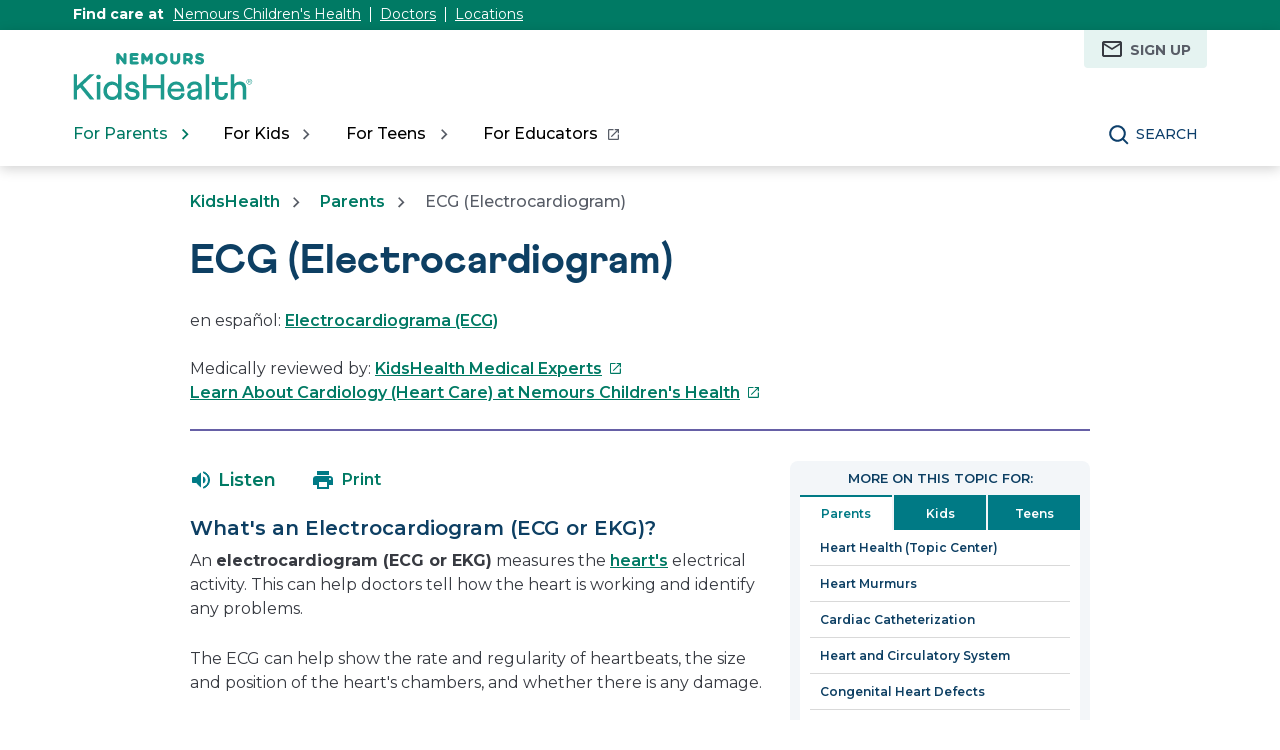

--- FILE ---
content_type: text/html;charset=utf-8
request_url: https://kidshealth.org/en/parents/ekg.html
body_size: 13903
content:

<!DOCTYPE HTML>

<html lang="en">
    <head>
  
    <!-- Google Fonts -->
    <link rel="preconnect" href="https://fonts.googleapis.com"/>
    <link rel="preconnect" href="https://fonts.gstatic.com" crossorigin/>
    <link href="https://fonts.googleapis.com/css2?family=Montserrat:wght@400;500;600;700&display=swap" rel="stylesheet"/>
    <!-- End Google Fonts -->
    
    
        <script>
            KHAdLanguage ="en";
            KHAdSection ="parent";
            KHAdSubCat = "alf_en_parents_medical";
            KHAdTitle ="ecgelectrocardiogram";
            KHCD = "cardiology"; // clinical designation aspect
            KHPCD = "cardiology-radiology"; // primary clinical designation aspect
            KHAge = "all-ages-or-age-agnostic"; // age aspect
            KHGenre = "article"; // genre aspect
            KHPCAFull = "pca_en_parents_cardiology"; // full gam tag for aspects
            licName = "KidsHealth";
        </script>
                
                <meta property="og:description" content="Is your child scheduled to have an ECG? Find out how this test is performed and when you can expect the results."/>

        
			
			
			

				
				

				<meta property="og:title" content="ECG (Electrocardiogram)"/>
				

				
				
				
				<meta property="twitter:title" content="ECG (Electrocardiogram)"/>
				

                <meta property="og:image" content="https://kidshealth.org/content/dam/kidshealth/en/social/P_socialCard_small_en.png"/>
                <meta name="twitter:image" content="https://kidshealth.org/content/dam/kidshealth/en/social/P_socialCard_small_en.png"/>
            
            
            
        
        
            
                <meta property="og:image:type" content="image/png"/>
                <meta property="og:image:width" content="200"/>
                <meta property="og:image:height" content="200"/>
                <meta property="og:image:alt" content="Nemours KidsHealth"/>
                
                <meta name="twitter:card" content="summary"/>               
                <meta name="twitter:description" content="Is your child scheduled to have an ECG? Find out how this test is performed and when you can expect the results."/>              
                <meta name="twitter:image:alt" content="Nemours KidsHealth"/>
        


        
    
        <!-- Adobe Analytics -->
        <script>
                window.digitalData = window.digitalData || {};
                window.digitalData = {
                    page : {
                        language:'english',
                        licensee:'Mothership',
                        pageType:'article',
                        section:'parents',
                        template:'standardTemplate',
                        title:'ECG (Electrocardiogram)'
                    }
                };
        </script>
        <!-- End Adobe Analytics -->
    
    <!--/* Adobe Analytics Data Layer for Search Results is handled via search.js */ -->
    

    
        <script src="https://assets.adobedtm.com/60e564f16d33/ac808e2960eb/launch-9661e12d662b.min.js" async></script>
    
  <meta charset="UTF-8"/>
  <meta name="marcTag" content="standardPage/head.html"/>
  
  

  


  
    
    
	 
    
    

  
  <script type="text/javascript">
    window.rsConf = {general: {usePost: true}};
  </script>
  
  <meta name="template" content="standardTemplate"/>
  

  

       
          <meta name="section" content="parents"/>
          <meta name="language" content="english"/>
          <meta name="kh_content_type" content="article"/>
          <meta name="fusionDataSource" content="kidshealth"/>
          <meta name="kh_language" content="english"/>
          <meta name="kh_section" content="parents"/>
          <meta name="kh_licensee" content="Mothership"/>
		  <meta name="adcondition" content="general_medical_procedures"/>
		  <meta name="hashID" content="4a208a60370212cc4ce41673d319231fadddc161"/>
          <meta name="site" content="MOTHERSHIP"/>
       

      
      
    <meta name="keywords" content="diagnostic tests, electrocardiography, ecgs, ekgs, electrodes, irregular heartbeats, heart chambers, heart damages, heart murmurs, heart valves, EKG, ECG, heart tests, exercise treadmills, cardiac, CD1Diagnostic Tests, CD1Cardiology, electrocardiogram, ekg, electro, CD1Diagnostic Tests, CD1Cardiology,CD1 Congential Heart Defects, CD1Aortic Stenosis, CD1Atrial Septal Defects, CD1Atrioventricular Canal Defect, CD1Coarctation of the Aorta, CD1Ebstein&#39;s Anomaly, CD1HypoplasticLeft Heart Syndrome, CD1Interrupted Aortic Arch, CD1Patent Ductus Arteriosus (PDA), CD1Pulmonary Artery Sling, CD1Pulmonary Stenosis, CD1Tetralogy of Fallot, CD1Total Anomalous Pulmonary Venous Return, CD1Transposition of the Great Arteries, CD1Tricuspid Atresia, CD1Ventricular Septal Defects, CD1Truncus Arteriosus"/>
    <meta name="description" content="Is your child scheduled to have an ECG? Find out how this test is performed and when you can expect the results."/>
    <meta name="published_date" content="02/09/2024"/>       
    <meta name="notify" content="n"/>
    <meta name="created-date" content="08/27/2024 "/>
    <meta name="last-modified-date" content="02/09/2024 "/>
    <meta name="viewport" content="width=device-width, initial-scale=1.0"/>
       

    
    <meta name="kh:pageKeywords" content="diagnostic tests, electrocardiography, ecgs, ekgs, electrodes, irregular heartbeats, heart chambers, heart damages, heart murmurs, heart valves, EKG, ECG, heart tests, exercise treadmills, cardiac, CD1Diagnostic Tests, CD1Cardiology, electrocardiogram, ekg, electro, CD1Diagnostic Tests, CD1Cardiology,CD1 Congential Heart Defects, CD1Aortic Stenosis, CD1Atrial Septal Defects, CD1Atrioventricular Canal Defect, CD1Coarctation of the Aorta, CD1Ebstein&#39;s Anomaly, CD1HypoplasticLeft Heart Syndrome, CD1Interrupted Aortic Arch, CD1Patent Ductus Arteriosus (PDA), CD1Pulmonary Artery Sling, CD1Pulmonary Stenosis, CD1Tetralogy of Fallot, CD1Total Anomalous Pulmonary Venous Return, CD1Transposition of the Great Arteries, CD1Tricuspid Atresia, CD1Ventricular Septal Defects, CD1Truncus Arteriosus"/>
    <meta name="kh:pageDescription" content="Is your child scheduled to have an ECG? Find out how this test is performed and when you can expect the results."/>
    
    <meta property="kh:pageTitle" content="ECG (Electrocardiogram)"/>
    
    
    <meta name="allow-Search" content="true"/>
    <meta name="available-to-MotherShip" content=" true"/>
    <meta name="available-to-Licencesee" content="true"/>
    <meta name="availble-to-XML feed" content=" true"/>
    <meta name="allow-Web-Services" content="true"/>
    <meta name="Author"/>
    <meta name="Aspects"/>
    <meta name="Categories" content="kidshealth:categories/system/medical,kidshealth:categories/hearthealth/livingheartcond"/>
    <meta name="Last-Review-By"/>
    
    
    
    
<link rel="stylesheet" href="/etc.clientlibs/kidshealth/clientlibs/clientlib-base.css" type="text/css">
<link rel="stylesheet" href="/etc.clientlibs/kidshealth/clientlibs/clientlib-site.css" type="text/css">
<link rel="stylesheet" href="/etc.clientlibs/kidshealth/clientlibs/clientlib-common.css" type="text/css">
<script type="text/javascript" src="/etc.clientlibs/clientlibs/granite/jquery.js"></script>
<script type="text/javascript" src="/etc.clientlibs/clientlibs/granite/utils.js"></script>
<script type="text/javascript" src="/etc.clientlibs/clientlibs/granite/jquery/granite.js"></script>
<script type="text/javascript" src="/etc.clientlibs/kidshealth/clientlibs/clientlib-base.js"></script>
<script type="text/javascript" src="/etc.clientlibs/kidshealth/clientlibs/clientlibs-js-site.js"></script>




    
    
<script type="text/javascript" src="/etc.clientlibs/kidshealth/clientlibs/clientlib-js-common.js"></script>



    

    
    <link rel="icon" type="image/png" href="/content/dam/kh-reskin/favicon-2.png"/>
    
    
        
            
                
                    <meta property="og:url" content="https://kidshealth.org/en/parents/ekg.html" x-cq-linkchecker="skip"/>
                    <link rel="canonical" href="https://kidshealth.org/en/parents/ekg.html"/>
                
                    
                        <link rel="alternate" hreflang="es" href="https://kidshealth.org/es/parents/ekg.html"/>
                        <link rel="alternate" hreflang="en" href="https://kidshealth.org/en/parents/ekg.html"/>
                    
                    
                
            
            
            
            
            
        

    
      
        




    
    <script>
      var isEdit = "false";
    </script>
	
	
	
	<title>ECG (Electrocardiogram) | Nemours KidsHealth</title>
	
	
</head>

<body class=" mouseUser">

            <!--googleoff:all-->
<div id="skipnavigation"><a id="skippy" class="accessible" href="#thelou">[Skip to Content]</a></div>
<div id="kh-background-overlay" aria-hidden="true" tabindex="-1" style="display: none"> </div>

<div id="khMainContainer" class="standardPageContainer">
    
    
    




    
    
    <div class="header">
	
	
		<header id="kh-header">
			<!-- english version -->
			<div id="kh-eyebrow-container" class="englishEyebrow"><!-- note, I called this the eyebrow, there is now a top-right button also called the eyebrow -->
				<div id="kh-eyebrow" class="container-width">
					<span>Find care at </span>
					<span class="kh-eyebrow-links">
						<a href="https://www.nemours.org?external_id=RE2350835010600" aria-label="This link opens in a new tab" target="_blank">Nemours Children's Health</a>
						<span class="eyebrow-bar" aria-hidden="true"></span>
						<a href="https://www.nemours.org/find-a-doctor.html?external_id=RE2350835010600" aria-label="This link opens in a new tab" target="_blank">Doctors</a>
						<span class="eyebrow-bar" aria-hidden="true"></span>
						<a href="https://www.nemours.org/locations.html?external_id=RE2350835010600" aria-label="This link opens in a new tab" target="_blank">Locations</a>
					</span>
			
			
				</div>
			</div>
			<div class="kh-header-container">
				<div id="kh-header-section" class="container-width">
					<div id="kh-header-row-1">
						<div id="kh-logo">
							<a href="/" target="_self">
								 <img src="/content/dam/kh-reskin/nemours-kidshealth-logo.svg" alt="Nemours KidsHealth"/> 
								
							</a>						
						</div>
						
							
								
									
										<div id="kh-header-tr-buttons">
											<a href="/en/parents/milestones-newsletter.html"><span class="eyebrowIcon eyebrowEmail" aria-hidden="true"></span>Sign Up</a>
										</div>
									
								
								
								
								
									
								
							
						
						
					</div>
					<div id="kh-header-row-2">
						<nav aria-label="Main">
							<ul id="kh-topnav-tabs" class="kh-mobile-hidden kh-english">
								<li>
									<button id="kh-parents-tab" aria-expanded="false" data-title="For Parents" data-section="parents">
										<span class="kh-section-text">For Parents</span>
									</button>
								</li>
								<li>
									<button id="kh-kids-tab" aria-expanded="false" data-title="For Kids" data-section="kids">
										<span class="kh-section-text">For Kids</span>
									</button>
								</li>
								<li>
									<button id="kh-teens-tab" aria-expanded="false" data-title="For Teens" data-section="teens">
										<span class="kh-section-text">For Teens</span>
									</button>
								</li>
								
									<li data-section="educators">
										<button id="kh-educator-tab" aria-expanded="false" role="link" class="new-window-button" onclick="window.open('https://classroom.kidshealth.org', '_blank')" data-title="For Educators" target="_blank">
											<span class="kh-section-text">For Educators</span>
										</button>
									</li>
									
								
							</ul>
						</nav>
						<div id="kh-header-buttons">
							<div id="kh-search">
								<button type="button" data-expanded="false" id="kh-search-icon" class="ctg showOnDesktop">Search</button>
							</div>
							<div id="kh-mob-menu-toggle">
								<button data-expanded="false" id="kh-mob-icon" aria-expanded="false"><span class="hideOffScreen">Menu</span></button>
							</div>
						</div>
					</div>
					
					
				</div>
			</div>

			<div id="kh-mob-menu"><!-- note that these are also the desktop menu dropdowns but this container only comes into effect on mobile -->
				<div id="kh-mob-menu-top-row">
					<div id="kh-mob-logo">
						<a href="/" target="_self">
							 <img src="/content/dam/kh-reskin/nemours-kidshealth-logo.svg" alt="Nemours KidsHealth"/> 
							
						</a>
					</div>
					<div id="kh-mob-close">
						<button id="mob-menu-close">Close Menu</button> 
					</div>
				</div>
				<ul id="kh-mob-menu-buttons">
					<li>
						<button id="mob-butt-parents" aria-expanded="false" data-title="For Parents" data-section="parents">
							<span class="kh-section-text">For Parents</span>
						</button>
						
					</li>
					<li>
						<button id="mob-butt-kids" aria-expanded="false" data-title="For Kids" data-section="kids">
							<span class="kh-section-text">For Kids</span>
						</button>
					</li>
					<li>
						<button id="mob-butt-teens" aria-expanded="false" data-title="For Teens" data-section="teens">
							<span class="kh-section-text">For Teens</span>
						</button>
					</li>
					
						<li data-section="educators">
							<button id="mob-butt-educators" aria-expanded="false" role="link" class="new-window-button" onclick="window.open('https://classroom.kidshealth.org', '_blank')" data-title="For Educators" target="_blank">
								<span class="kh-section-text">For Educators</span>
							</button>
						</li>
					
					
						
							
								
									<li id="kh-mob-tr-buttons">
										<div class="eyebrowMobileMain">
											<h5>MILESTONES NEWSLETTER</h5>
											<p>Subscribe for trustworthy health information delivered directly to your inbox</p>
											<a href="/en/parents/milestones-newsletter.html"><span class="eyebrowIconWhite eyebrowEmailMobile" aria-hidden="true"></span>Sign Up</a>
										</div>
									</li>
								
							
							
							
							
								
							
						
					
					<div class="tabTrap" id="tabTrap_mm" tabindex="-1"></div>
				</ul>
				<div class="kh-section-subnav closedNav" id="kh-parents-subnav" data-section="parents">
					<div class="kh-section-subnav-inner container-width">
						<div class="kh-mob-back">
							<button id="parentsBack" data-section="parents">Back</button>
						</div>
						<div class="kh-section-subnav-row1">
							<label for="parents-main-nav-list" class="desktop-label">Featured Topics</label>
							<label for="parents-main-nav-list" class="mobile-label">For Parents</label>
						</div>
						<div class="kh-section-subnav-row2">
							<div class="khsr2-left">
								<ul class="kh-subnav-lr" id="parents-main-nav-list">
									
										<li class="mob-nav-only"><a class="tertiary-link" href="/es/parents/" lang="es">Sitio para padres</a></li>
										<li class="mob-nav-only"><a href="/en/parents/">Parents Home</a></li>
									
									
									
										
											<li>
												<a href="/en/parents/general/">General Health</a>
											</li>
																			
									
										
											<li>
												<a href="/en/parents/growth/">Growth &amp; Development</a>
											</li>
																			
									
										
											<li>
												<a href="/en/parents/infections/">Infections</a>
											</li>
																			
									
										
											<li>
												<a href="/en/parents/medical/">Diseases &amp; Conditions</a>
											</li>
																			
									
										
											<li>
												<a href="/en/parents/pregnancy-newborn/">Pregnancy &amp; Baby</a>
											</li>
																			
									
										
											<li>
												<a href="/en/parents/nutrition-center/">Nutrition &amp; Fitness</a>
											</li>
																			
									
										
											<li>
												<a href="/en/parents/emotions/">Emotions &amp; Behavior</a>
											</li>
																			
									
										
											<li>
												<a href="/en/parents/positive/">School &amp; Family Life</a>
											</li>
																			
									
										
											<li>
												<a href="/en/parents/firstaid-safe/">First Aid &amp; Safety</a>
											</li>
																			
									
										
											<li>
												<a href="/en/parents/system/">Doctors &amp; Hospitals</a>
											</li>
																			
									
										
											<li>
												<a href="/en/parents/videos/">Videos</a>
											</li>
																			
									
										
											<li>
												<a href="/en/parents/question/">Expert Answers (Q&amp;A)</a>
											</li>
																			
									
									<li class="mob-nav-only"><a class="tertiary-link" href="/en/parents/all-categories.html">All Categories</a></li>
									<li class="mob-nav-only"><a class="tertiary-link" href="/en/parents/centers/center.html">All Wellness Centers</a></li>
								</ul>
							</div>
							<div class="khsr2-right">
								<a href="/en/parents/celebrating-30-years.html">
									<span class="khsr2-r-c1"><img src="/content/dam/kh-reskin/menu-promo-kid-30th.png"/></span>
									<span class="khsr2-r-c2">
										<span class="khsr2-2-c2-heading">Nemours KidsHealth® Is Celebrating!</span>
										<span class="khsr2-r-c2-r1">We&#39;ve been providing trusted health information for 30 years.</span>
										<span class="khsr2-r-c2-r2 tertiary-link-partial">Learn More</span>
									</span>
								</a>
							</div>
						</div>
						<div class="kh-section-subnav-row3 desk-nav-only">
							<div class="khsr3-left">
								<ul>
									<li><a class="tertiary-link" href="/en/parents/">Parents Home</a></li>
									<li><a class="tertiary-link" href="/es/parents/" lang="es">Sitio para padres</a></li>
									<li><a class="tertiary-link" href="/en/parents/all-categories.html">All Categories</a></li>
									<li><a class="tertiary-link" href="/en/parents/centers/center.html">All Wellness Centers</a></li>
								</ul>
							</div>
							<div class="khsr3-right">
								<div class="tabTrap" id="tabTrap_parents" tabindex="-1"></div>
							</div>
						</div>
					</div>
				</div>
				<div class="kh-section-subnav closedNav" id="kh-kids-subnav" data-section="kids">
					<div class="kh-section-subnav-inner container-width">
						<div class="kh-mob-back">
							<button id="kidsBack" data-section="kids">Back</button>
						</div>
						<div class="kh-section-subnav-row1">
							<label for="kids-main-nav-list" class="desktop-label">Featured Topics</label>
							<label for="kids-main-nav-list" class="mobile-label">For Kids</label>
						</div>
						<div class="kh-section-subnav-row2">
							<div class="khsr2-left">
								<ul class="kh-subnav-lr" id="kids-main-nav-list">
									
										<li class="mob-nav-only"><a class="tertiary-link" href="/es/kids/" lang="es">Sitio para niños</a></li>
										<li class="mob-nav-only"><a href="/en/kids/">Kids Home</a></li>
									
									
									
										<li>
											
											
												<a href="/en/kids/center/htbw-main-page.html">How the Body Works</a>
											
										</li>
									
										<li>
											
											
												<a href="/en/kids/grow/">Puberty &amp; Growing Up</a>
											
										</li>
									
										<li>
											
											
												<a href="/en/kids/stay-healthy/">Staying Healthy</a>
											
										</li>
									
										<li>
											
											
												<a href="/en/kids/watch/">Staying Safe</a>
											
										</li>
									
										<li>
											
											
												<a href="/en/kids/word/">Dictionary</a>
											
										</li>
									
										<li>
											
											
												<a href="/en/kids/health-problems/">Health Problems</a>
											
										</li>
									
										<li>
											
											
												<a href="/en/kids/ill-injure/">Illnesses &amp; Injuries</a>
											
										</li>
									
										<li>
											
											
												<a href="/en/kids/center/relax-center.html">Relax &amp; Unwind</a>
											
										</li>
									
										<li>
											
											
												<a href="/en/kids/feel-better/">People, Places &amp; Things That Help</a>
											
										</li>
									
										<li>
											
											
												<a href="/en/kids/feeling/">Feelings</a>
											
										</li>
									
										<li>
											
											
												<a href="/en/kids/talk/">Expert Answers (Q&amp;A)</a>
											
										</li>
									
										<li>
											
											
												<a href="/en/kids/videos/">Videos</a>
											
										</li>
									
									<li class="mob-nav-only"><a class="tertiary-link" href="/en/kids/all-categories.html">All Categories</a></li>
									<li class="mob-nav-only"><a class="tertiary-link" href="/en/kids/centers/center.html">All Wellness Centers</a></li>	
								</ul>
							</div>
							<div class="khsr2-right">
								<a href="/en/parents/celebrating-30-years.html">
									<span class="khsr2-r-c1"><img src="/content/dam/kh-reskin/menu-promo-kid-30th.png"/></span>
									<span class="khsr2-r-c2">
										<span class="khsr2-2-c2-heading">Nemours KidsHealth® Is Celebrating!</span>
										<span class="khsr2-r-c2-r1">We&#39;ve been providing trusted health information for 30 years.</span>
										<span class="khsr2-r-c2-r2 tertiary-link-partial">Learn More</span>
									</span>
								</a>
							</div>
						</div>
						<div class="kh-section-subnav-row3 desk-nav-only">
							<div class="khsr3-left">
								<ul>
									<li><a class="tertiary-link" href="/en/kids/">Kids Home</a></li>
									<li><a class="tertiary-link" href="/es/kids/" lang="es">Sitio para niños</a></li>
									<li><a class="tertiary-link" href="/en/kids/all-categories.html">All Categories</a></li>
									<li><a class="tertiary-link" href="/en/kids/centers/center.html">All Wellness Centers</a></li>
								</ul>
							</div>
							<div class="khsr3-right">
								<div class="tabTrap" id="tabTrap_kids" tabindex="-1"></div>
							</div>
						</div>
					</div>
				</div>
				<div class="kh-section-subnav closedNav" id="kh-teens-subnav" data-section="teens">
					<div class="kh-section-subnav-inner container-width">
						<div class="kh-mob-back">
							<button id="teensBack" data-section="teens">Back</button>
						</div>
						<div class="kh-section-subnav-row1">
							<label for="teens-main-nav-list" class="desktop-label">Featured Topics</label>
							<label for="teens-main-nav-list" class="mobile-label">For Teens</label>
						</div>
						<div class="kh-section-subnav-row2">
							<div class="khsr2-left">
								<ul class="kh-subnav-lr" id="teens-main-nav-list">
									
										<li class="mob-nav-only"><a class="tertiary-link" href="/es/teens/" lang="es">Sitio para adolescentes</a></li>
										<li class="mob-nav-only"><a href="/en/teens/">Teens Home</a></li>
									
																
									
										<li>
											
											
												<a href="/en/teens/your-body/">Body</a>
											
										</li>
									
										<li>
											
											
												<a href="/en/teens/your-mind/">Mind</a>
											
										</li>
									
										<li>
											
											
												<a href="/en/teens/sexual-health/">Sexual Health</a>
											
										</li>
									
										<li>
											
											
												<a href="/en/teens/food-fitness/">Food &amp; Fitness</a>
											
										</li>
									
										<li>
											
											
												<a href="/en/teens/diseases-conditions/">Diseases &amp; Conditions</a>
											
										</li>
									
										<li>
											
											
												<a href="/en/teens/infections/">Infections</a>
											
										</li>
									
										<li>
											
											
												<a href="/en/teens/drug-alcohol/">Drugs &amp; Alcohol</a>
											
										</li>
									
										<li>
											
											
												<a href="/en/teens/school-jobs/">School &amp; Jobs</a>
											
										</li>
									
										<li>
											
											
												<a href="/en/teens/sports-center/">Sports</a>
											
										</li>
									
										<li>
											
											
												<a href="/en/teens/expert/">Expert Answers (Q&amp;A)</a>
											
										</li>
									
										<li>
											
											
												<a href="/en/teens/safety/">Staying Safe</a>
											
										</li>
									
										<li>
											
											
												<a href="/en/teens/videos/">Videos</a>
											
										</li>
									
									<li class="mob-nav-only"><a class="tertiary-link" href="/en/teens/all-categories.html">All Categories</a></li>
									<li class="mob-nav-only"><a class="tertiary-link" href="/en/teens/centers/center.html">All Wellness Centers</a></li>
								</ul>
							</div>
							<div class="khsr2-right">
								<a href="/en/parents/celebrating-30-years.html">
									<span class="khsr2-r-c1"><img src="/content/dam/kh-reskin/menu-promo-kid-30th.png"/></span>
									<span class="khsr2-r-c2">
										<span class="khsr2-2-c2-heading">Nemours KidsHealth® Is Celebrating!</span>
										<span class="khsr2-r-c2-r1">We&#39;ve been providing trusted health information for 30 years.</span>
										<span class="khsr2-r-c2-r2 tertiary-link-partial">Learn More</span>
									</span>
								</a>
							</div>
						</div>
						<div class="kh-section-subnav-row3 desk-nav-only">
							<div class="khsr3-left">
								<ul>
									<li><a class="tertiary-link" href="/en/teens/">Teens Home</a></li>
									<li><a class="tertiary-link" href="/es/teens/" lang="es">Sitio para adolescentes</a></li>
									<li><a class="tertiary-link" href="/en/teens/all-categories.html">All Categories</a></li>
									<li><a class="tertiary-link" href="/en/teens/centers/center.html">All Wellness Centers</a></li>
								</ul>
							</div>
							<div class="khsr3-right">
								<div class="tabTrap" id="tabTrap_teens" tabindex="-1"></div>
							</div>
						</div>
					</div>
				</div>
			</div>

			<div id="kh-search-area" role="dialog" aria-label="Search" class="closedSearch">
				<form id="searchform" name="searchform" method="get" role="search" action="/en/searchresults.html" actionpath="/en/searchresults.html" class="container-width noSuggs">
					<input type="hidden" name="search" value="y"/><label for="q" class="hideOffScreen">Search KidsHealth library</label>
					<div class="easy-autocomplete" style="width: 100px;">
					
					
						<input type="text" maxlength="256" id="q" name="q" placeholder="Search" onfocus="clearText(this)" onblur="clearText(this)" role="combobox" autocomplete="off" lang="en" required="required" aria-expanded="false" tabindex="0"/>
					
						
						<div class="easy-autocomplete-container" id="eac-container-q">
							<ul role="listbox"></ul>
						</div>
					</div>
					<script>
						
					</script>
					<input type="hidden" name="datasource" value="kidshealth"/><input type="hidden" name="start" value="0"/><input type="hidden" name="rows" value="10"/> <input type="hidden" name="section" value="parents_teens_kids"/>
					<div id="searchSelectBox">
						<select id="searchLangSelector" name="lang">
						
						
							<option value="english" id="kh-search-lang-sel-en" selected="selected">English</option>
							<option value="spanish" id="kh-search-lang-sel-es">Espa&#241ol</option>
						
							
						</select>
					</div>
					<input type="button" value="search" id="searchButton" role="button" onclick="searchurl();"/>
					<!-- <div id="nullfield" style="display:none;"><span id="validationMessage"></span></div> -->
					<div id="validationfield">
						<span id="validationMessage"> </span>
					</div>
					<div id="suggsAnnounce" aria-live="polite" role="status" class="hideOffScreen"></div>
				</form>
				<div class="tabTrap" id="tabTrap_search" tabindex="-1"></div>
			</div>
		<script>NS_CSM_td=282861322;NS_CSM_pd=275116664;NS_CSM_u="/clm10";NS_CSM_col="AAAAAAWevsI4ZjKfwAFfxYQYBtm9GIkIpX/wBPpV7X5Qy1ueGjbanyCtBWpZFSooiNqikVY=";</script><script type="text/javascript">function sendTimingInfoInit(){setTimeout(sendTimingInfo,0)}function sendTimingInfo(){var wp=window.performance;if(wp){var c1,c2,t;c1=wp.timing;if(c1){var cm={};cm.ns=c1.navigationStart;if((t=c1.unloadEventStart)>0)cm.us=t;if((t=c1.unloadEventEnd)>0)cm.ue=t;if((t=c1.redirectStart)>0)cm.rs=t;if((t=c1.redirectEnd)>0)cm.re=t;cm.fs=c1.fetchStart;cm.dls=c1.domainLookupStart;cm.dle=c1.domainLookupEnd;cm.cs=c1.connectStart;cm.ce=c1.connectEnd;if((t=c1.secureConnectionStart)>0)cm.scs=t;cm.rqs=c1.requestStart;cm.rss=c1.responseStart;cm.rse=c1.responseEnd;cm.dl=c1.domLoading;cm.di=c1.domInteractive;cm.dcls=c1.domContentLoadedEventStart;cm.dcle=c1.domContentLoadedEventEnd;cm.dc=c1.domComplete;if((t=c1.loadEventStart)>0)cm.ls=t;if((t=c1.loadEventEnd)>0)cm.le=t;cm.tid=NS_CSM_td;cm.pid=NS_CSM_pd;cm.ac=NS_CSM_col;var xhttp=new XMLHttpRequest();if(xhttp){var JSON=JSON||{};JSON.stringify=JSON.stringify||function(ob){var t=typeof(ob);if(t!="object"||ob===null){if(t=="string")ob='"'+ob+'"';return String(ob);}else{var n,v,json=[],arr=(ob&&ob.constructor==Array);for(n in ob){v=ob[n];t=typeof(v);if(t=="string")v='"'+v+'"';else if(t=="object"&&v!==null)v=JSON.stringify(v);json.push((arr?"":'"'+n+'":')+String(v));}return(arr?"[":"{")+String(json)+(arr?"]":"}");}};xhttp.open("POST",NS_CSM_u,true);xhttp.send(JSON.stringify(cm));}}}}if(window.addEventListener)window.addEventListener("load",sendTimingInfoInit,false);else if(window.attachEvent)window.attachEvent("onload",sendTimingInfoInit);else window.onload=sendTimingInfoInit;</script></header>
	
	
    

</div>



    
    <div id="mainContentContainer" class="kh-article-page">
        <div id="thelou" tabindex="-1"> </div>
        <main id="khMSMain" class="content-width">
            <div id="khContentTitleBlock">
                
                
<nav aria-label="Breadcrumbs">
  <div id="breadcrumbsContainer">
		<ul id="breadcrumbs">
      <li> <a href="/"> KidsHealth</a></li>
      <li> <a href="/en/parents/"> Parents</a></li>
			<li>  ECG (Electrocardiogram)</li>
    </ul>
   </div>
   </nav>

                
                <div id="khContentHeading" class="ar">
                    <h1>ECG (Electrocardiogram)</h1>
                </div>
                
                
    <div id="languagePairLink" class="rs_skip" lang="es">
        en español: <a href="/es/parents/ekg.html">Electrocardiograma (ECG)</a>
    </div>

                
                
                <div>


 <div id="reviewerBoxTop">
    <div id="reviewedByTop">
        Medically reviewed by: <a href="https://www.nemours.org/about/kidshealth-medical-editors.html" target="_blank">KidsHealth Medical Experts<span class="hideOffScreen">This link opens in a new tab</span></a>
        
      </div>
   </div>
   
  
</div>
                
                
                <div>

<div id="departmentSpecialty">
    <a href="https://www.nemours.org/services/pediatric-cardiology.html" class="rev-multi" target="_blank">Learn About Cardiology (Heart Care) at Nemours Children&#39;s Health<span class="hideOffScreen">This link opens in a new tab</span></a>
</div>

</div>
                
            </div>
            <div id="khcontent">
                <div id="khcontent_article" class="khLeft">
                    <span class="ISI_MESSAGE"><!-- The following article is from KidsHealth. ECG (Electrocardiogram)--></span>
                    
                    

	
		
		
		
		
		<ul id="msArticleControls">
			
				<li class="ac-readspeaker">
					<div class="rs_skip rs_skip_en rsbtn_kidshealth rs_preserve" id="readspeaker_button1">
						<a onclick="rsUsed('1')" rel="nofollow" class="rsbtn_play rsen" title="Listen to this page using ReadSpeaker" href="//app-na.readspeaker.com/cgi-bin/rsent?customerid=5202&lang=en_us&readid=khcontent_article&url=kidshealth.org/en/parents/ekg.html" data-rsevent-id="rs_886605" role="button">
							<span class="rsbtn_left rspart">
								<span class="rsbtn_text">
									
										<span class="readspeakerLauncher">Listen</span>
									
									
								</span>
							</span>
							<span class="rsbtn_right rsplay rspart"></span>
						</a>
						<div class="rsbtn_exp rsimg rspart">
							<span class="rsbtn_box">
								<button onclick="javascript:void(0);" class="rsbtn_pause rsimg rspart rsbutton" title="Play" data-rsphrase-pause="Pause" data-rsphrase-play="Play" data-rsevent-id="rs_249118">
									 
										<span class="rsbtn_btnlabel">Play</span>
									
										
								</button>
								<button onclick="javascript:void(0);" class="rsbtn_stop rsimg rspart rsbutton" title="Stop" data-rsevent-id="rs_658053">
									<span class="rsbtn_btnlabel">Stop</span>
								</button>
								<span class="rsbtn_progress_container rspart" data-readspeaker-slider-id-="data-readspeaker-slider-parent-data-readspeaker-slider-id-10734" data-rsevent-id="rs_215867" style="">
									<span class="rsbtn_progress_played" style="width: 0%;"></span>
									<span data-readspeaker-slider-id-="data-readspeaker-slider-id-10734" class="rsbtn_progress_handle rsimg" data-rsevent-id="rs_948321" style="left: 0px;"><a href="javascript:void(0);" role="slider" class="keyLink" style="display:block; border:0;" title="Seek bar" aria-label="Seek bar" aria-orientation="horizontal" aria-valuemin="0" aria-valuemax="100" aria-valuenow="0" data-rsevent-id="rs_781294">&nbsp;</a></span></span>
								<button onclick="ariaVolume();" onfocus="ariaVolume();" onblur="ariaVolume();" onfocusout="ariaVolume();" id="thisRSVolume" class="rsbtn_volume rsimg rspart rsbutton" title="Volume" aria-expanded="false" tabindex="0" data-rsevent-id="rs_224875">
									<span class="rsbtn_btnlabel">Volume</span>
								</button>
								<span class="rsbtn_volume_container rspart" id="thisRSVolumneContainer" style="display: none">
									<span class="rsbtn_volume_slider" data-readspeaker-slider-id-="data-readspeaker-slider-parent-data-readspeaker-slider-id-14810" data-rsevent-id="rs_323957"><span data-readspeaker-slider-id-="data-readspeaker-slider-id-14810" class="rsbtn_volume_handle rsimg" data-rsevent-id="rs_195035"><a href="javascript:void(0);" role="slider" class="keyLink" style="display:block; border:0;" title="Change volume" aria-label="Change volume" aria-orientation="vertical" aria-valuemin="0" aria-valuemax="5" aria-valuenow="5" data-rsevent-id="rs_455317">&nbsp;</a></span></span>
								</span>
								<a href="//app-na.readspeaker.com/cgi-bin/rsent?customerid=5202&amp;lang=en_us&amp;readid=khcontent_article&amp;url=kidshealth.org/en/parents/ekg.html&amp;audiofilename=KidsHealth_&amp;save=1" target="rs" class="kh_rs_download rsimg rspart rsbutton" title="mp3">
									<span class="rsbtn_btnlabel">mp3</span>
								</a>
								<button onclick="javascript:void(0);" class="rsbtn_settings rsimg rspart rsbutton" title="Settings" data-rsevent-id="rs_442984">
									<span class="rsbtn_btnlabel">Settings</span>
								</button>
								<button class="rsbtn_closer rsimg rspart rsbutton" title="Close Player" data-rsevent-id="rs_377229">
									<span class="rsbtn_btnlabel">Close Player</span>
								</button>
								<span class="rsdefloat"></span>
							</span>
						</div>
					</div>
				</li>
			
			<li class="ac-textSize">
				<div id="kh-text-sizer">
					<button id="kh-text-sizer-largest" onclick="textSizer('3');">
						<span class="hideOffScreen">Larger text size</span>
					</button>
					<button id="kh-text-sizer-larger" onclick="textSizer('2');">
						<span class="hideOffScreen">Large text size</span>
					</button>
					<button id="kh-text-sizer-regular" onclick="textSizer('1');">
						<span class="hideOffScreen">Regular text size</span>
					</button>
				</div>
			</li>
			<li class="ac-print">
				<div id="kh-print-button">
					<a onclick='printWindow1(this.href); return false; rel=&quot;nofollow&quot;' tabindex="0">
						
							<span class="printLabel">Print</span>
							
							
					</a>
				</div>
			</li>
		</ul>
	

<!--googleoff:all-->
                    
                    <!--googleoff:all-->
                    
                    
                    <div>

    
    
    
    <div class="cmp-container">
        
        <div class="rte-image">    







<!--<sly data-sly-test.buttonBorder="khb-noborder"></sly> -->







 <h3>What's an Electrocardiogram (ECG or EKG)?</h3> 
<p>An&nbsp;<strong>electrocardiogram (ECG or EKG)</strong>&nbsp;measures the&nbsp;<a href="/en/parents/heart.html">heart's</a>&nbsp;electrical activity. This can help doctors tell how the heart is working and identify any problems.</p> 
<p>The ECG can help show the rate and regularity of heartbeats, the size and position of the heart's chambers, and whether there is any damage.</p> 
<h3>How Is an ECG Done?</h3> 
<p>There is nothing painful about getting an ECG. The patient&nbsp;is asked to lie down, and small metal tabs (called electrodes) are fixed to the skin with sticky papers. These electrodes are placed in a standard pattern on the shoulders, the chest, the wrists, and the ankles.</p> 
<p>After the electrodes are in place, the person&nbsp;is asked to hold still and, perhaps, to hold his or her breath briefly while the heartbeats are recorded for a short period. The patient also might be asked to get up and exercise for a while.</p> 
<p>The information is interpreted by a machine and drawn as a graph. The graph shows multiple waves, which reflect the activity of the heart. The height, length, and frequency of the waves are read in the following way:</p> 
<ul> 
 <li>The number of waves per minute on the graph is the&nbsp;<strong>heart rate</strong>.</li> 
 <li>The distances between these waves is the&nbsp;<strong>heart rhythm</strong>.</li> 
 <li>The shapes of the waves show how well the&nbsp;<strong>heart's electrical impulses</strong>&nbsp;are working, the&nbsp;<strong>size of the heart</strong>, and how well the&nbsp;<strong>individual parts</strong>&nbsp;of the heart are working together.</li> 
 <li>The consistency of the waves provides fairly specific information about any&nbsp;<strong>heart damage</strong>.</li> 
</ul>




	



    


</div>
<div class="videoPlaylist">





<section class="video-playlist-container">
    



<div class="video-player ">
    <div class='video-container embed-container'>
        <iframe frameborder='0' class="video-iframe" webkitAllowFullScreen mozallowfullscreen allowFullScreen>
        </iframe>
    </div>
    <div class="khad-container" ad-enabled="false">
        <div class="khad-outer">
            <button class="khad-button" type="button" aria-label="Toggle Audio Description. Audio Description is off"></button>
        </div>
    </div>
</div>
    <ul class="videoList responsivegrid video-playlist">


<div class="aem-Grid aem-Grid--12 aem-Grid--default--12 ">
    
    <div class="videoListItem image aem-GridColumn aem-GridColumn--default--12">


<li class="video-playlist-item" data-video-id="184900643" data-video-type="vimeo" data-video-source="vimeo" data-video-audiodesc="308850016">
        <div class="vidListItemLeft"><img class="video-thumbnail" src="/content/dam/nemours/videos/vimeo/709307/184900643.jpg" alt="Getting an EKG"/></div>
              
                <div class="vidListItemRight">
                    <h3 class="kh-video-title text-left">
                        Getting an EKG
                    </h3>
                    <p class="kh-video-description text-left">
                        An EKG records the heart's activity through small wires taped to your body.
                    </p>
                
            </div>
</li></div>

    
</div>
</ul>

</section>
</div>
<div class="rte-image">    







<!--<sly data-sly-test.buttonBorder="khb-noborder"></sly> -->







 <h3>What Can an ECG Diagnose?<br> </h3> 
<p>A person's heartbeat should be consistent and even. ECGs look for abnormally slow and fast heart rates, abnormal rhythm patterns, conduction blocks (short-circuits of the heart's electrical impulses that cause rhythm inconsistencies between the upper and lower chambers) — and four types of heart damage:</p> 
<ol> 
 <li><strong>ventricular hypertrophy</strong> — an abnormal thickening of the heart muscle</li> 
 <li><strong>ischemia</strong> — caused by an abnormally decreased <a href="/en/parents/blood.html">blood</a> supply</li> 
 <li><strong>cardiomyopathies</strong> — abnormalities in the heart muscle itself</li> 
 <li><strong>electrolyte and drug disturbances</strong> — these can change the heart's electrochemical environment</li> 
</ol> 
<p>Computerized ECGs can be used with other tests to get a multimedia account of the heart. These other tests include <strong>echocardiograms</strong> (which are basically "ultrasound" tests that bounce sound off the heart and use the echoes to make an image) and <strong>thallium scans</strong> (which are kind of like X-rays and use a radioactive tracer, injected into the bloodstream, to help draw a picture of the heart).</p> 
<p>In the past, the ECG was recorded on a machine that drew on long strips of paper, with records from each electrode presented in a standard sequence. Now the ECG tracings are stored as computer files that can be called up and printed.</p> 
<h3 style="outline: 0.0px; margin-right: 0.0px; margin-left: 0.0px; vertical-align: baseline;">When Are&nbsp;Results Ready?</h3> 
<p>Results of the ECG are available immediately. In fact, the ECG machine's computer even provides an instant interpretation of the findings as it makes the report. However, the doctor also might ask an expert, usually a cardiologist, to help analyze and interpret the ECG.&nbsp;<span style="font-size: 1.0em;">Some of the ECG results may be subtle, requiring an expert eye to detect them.</span></p>




	



    


</div>

        
    </div>

</div>
                    
                    
                    

    <div id="reviewerBox">
    
        <div id="reviewedBy"><strong>Medically reviewed by:  </strong><a href="https://www.nemours.org/about/kidshealth-medical-editors.html" class="vcard-link" target="_blank">KidsHealth Medical Experts<span class="hideOffScreen">This link opens in a new tab</span></a>
        
        </div>
    
   
	 
		<div id="reviewedDate">Date reviewed: January 2023</div>
   
   </div>
   

                    
                    <span class="ISI_MESSAGE">
                        <!--Thank you for listening to this KidsHealth audio cast. The information you heard, is for educational purposes only. If you need medical advice, diagnoses, or treatment, consult your doctor. This audio cast is Copyrighted by KidsHealth and The Nemours Foundation. All rights are reserved. Visit w w w dot KidsHealth dot org for more.-->
                    </span>
                </div>
                <div id="khcontent_article_aside" class="khRight">
                    
                    <div>
	
	
	
	
	<aside aria-labelledby="moreOnThisTopicHeader">
        <div id="kh-mott-box">
			<h2 id="moreOnThisTopicHeader" class="JSMott">More on this topic for:</h2>
			<ul id="kh-mott-tabs" role="tablist" class="JSMott">
				
				<li data-section="parents" role="presentation"><button type="button" role="tab" aria-controls="parents_panel" id="parents_tab" tabindex="0" aria-selected="true" class="kh-mott-active">Parents</button></li>
				
				
				<li data-section="kids" role="presentation"><button type="button" role="tab" aria-controls="kids_panel" id="kids_tab" tabindex="-1" aria-selected="false">Kids</button></li>
				
				
				<li data-section="teens" role="presentation"><button type="button" role="tab" aria-controls="teens_panel" id="teens_tab" tabindex="-1" aria-selected="false">Teens</button></li>
				
			</ul>
			<div id="parents_panel" role="tabpanel" aria-labelledby="parents_tab">
			<h2 class="sansJSMott">More on this topic<br/>For Parents</h2>
				<ul id="kh-mott-parents-links" class="kh-mott-links" style="display: block">
					 
                    	<li>
                    		<a href="/en/parents/center/heart-health-center.html"> Heart Health (Topic Center) </a> 
                    	</li>
                    

				
					 
                    	<li>
                    		<a href="/en/parents/murmurs.html"> Heart Murmurs </a> 
                    	</li>
                    

				
					 
                    	<li>
                    		<a href="/en/parents/cardiac-catheter.html"> Cardiac Catheterization </a> 
                    	</li>
                    

				
					 
                    	<li>
                    		<a href="/en/parents/heart.html"> Heart and Circulatory System </a> 
                    	</li>
                    

				
					 
                    	<li>
                    		<a href="/en/parents/if-heart-defect.html"> Congenital Heart Defects </a> 
                    	</li>
                    

				
					 
                    	<li>
                    		<a href="/en/parents/arrhythmias.html"> Arrhythmia (Abnormal Heartbeat) </a> 
                    	</li>
                    

				
					 
                    	<li>
                    		<a href="/en/parents/heart-glossary.html"> Words to Know (Heart Glossary) </a> 
                    	</li>
                    

				</ul>
			</div>
			<div id="kids_panel" role="tabpanel" aria-labelledby="kids_tab">
			<h2 class="sansJSMott">More on this topic<br/>For Kids</h2>
				<ul id="kh-mott-kids-links" class="kh-mott-links">
					
		                <li>
		                	<a href="/en/kids/heart-murmurs.html"> Heart Murmurs</a>
		                </li>
	                
				
					
		                <li>
		                	<a href="/en/kids/heart.html"> Your Heart &amp; Circulatory System</a>
		                </li>
	                
				
					
		                <li>
		                	<a href="/en/kids/video-ekg.html"> Getting an EKG (Video)</a>
		                </li>
	                
				</ul>
			</div>
			<div id="teens_panel" role="tabpanel" aria-labelledby="teens_tab">
			<h2 class="sansJSMott">More on this topic<br/>For Teens</h2>
				<ul id="kh-mott-teens-links" class="kh-mott-links">
					
						<li>
							 <a href="/en/teens/video-ekg.html"> EKG (Video) </a> 
						</li>
					
				
					
						<li>
							 <a href="/en/teens/heart.html"> Your Heart &amp; Circulatory System </a> 
						</li>
					
				</ul>
			</div>
			
			
			<button id="kh-mott-toggle" data-expanded="false">View more</button>
			
		</div>
	</aside>
	
</div>



                    
                    
                        <aside aria-label="Nemours Message">
                            <div id="kh-partner-ad" class="rs_skip rs_preserve">
                                <div class="kh-inline"><iframe title="Partner Message" id="mobad_in_if" src="/content/kidshealth/us/misc/inline_ad.html" style="display: block; border: 0px none;" scrolling="no"> </iframe></div>
                            </div>
                        </aside>
                    
                </div>
            </div>
            
            


    <script>
        shPage = window.location.href;
        //shPage = '/en/parents/';
        shTitle = "ECG (Electrocardiogram)";
        shDesc = "";
        //fbID = '87302104747';
        //fbID = '1188285045291657';
        fbShareLoc = 'https://www.facebook.com/sharer.php?u='+shPage;
        //fbShareLoc = 'https://www.facebook.com/dialog/share?app_id='+fbID+'&display=popup&href='+shPage;
        twShareLoc = 'https://twitter.com/intent/tweet?text='+shTitle+'&url='+shPage;
        pinShareLoc = 'https://pinterest.com/pin-builder/?url='+shPage+''

        function fbShare() {
            window.open(fbShareLoc,'fbPop','width=600,height=400,scrollbars=auto');
        }

        function twShare() {
            window.open(twShareLoc,'twPop','width=600,height=400,scrollbars=auto');
        }

        function pinShare() {
            window.open(pinShareLoc,'twPop','width=920,height=480,scrollbars=auto');
        }
    </script>
    
        <aside aria-label="Share this page">
            <div id="kh-sharing">
                <label for="kh-share">
                    Share:
                    
                </label>
                <ul id="kh-share">
                    <li>
                        <button onclick="fbShare();" class="kh-share kh-facebook">
                            <span class="srText">
                                Share to Facebook
                                
                            </span>
                        </button>
                    </li>
                    <li>
                        <button onclick="twShare();" class="kh-share kh-twitter">
                            <span class="srText">
                                Share to Twitter
                                
                            </span>
                        </button>
                    </li>
                    <li>
                        <button onclick="pinShare();" class="kh-share kh-pinterest">
                            <span class="srText">
                                Share to Pinterest
                                
                            </span>
                        </button>
                    </li>
                </ul>
            </div>
        </aside>
    





     
        
            
                <div id="kh_related_categories_container">
                
                    
                    
                        <h2 id="kh_RC_heading">RELATED CATEGORIES</h2> 
                        
                    
                
                    <ul id="kh_RC_list">
                    
                        <li><a href="/en/parents/system/medical.html">Medical Tests &amp; Exams</a></li>
                    
                        <li><a href="/en/parents/hearthealth/livingheartcond.html">Caring for Your Child</a></li>
                    
                    </ul>
                </div>
            
        
    

            
        </main>
        <span class="medicalcoding" style="display: none;">/content/kidshealth/misc/medicalcodes/parents/articles/ekg</span>
    </div>

    
    
    




    
    
    <div class="footer">
	
	
		<footer>
			<div id="kh-footer">
				<div class="kh-container">
					<div id="footerRows" class="container-width">
						<div id="footerRow1">
							<nav aria-label="site info">
								<div id="footer-col1">
									<h5 id="col1H" class="footerColumnHeading">Who We Are</h5>
									<ul id="col1UL" class="footerList">
										
											<li>
												
												
													
													
														<a href="/en/parents/about.html">About Us</a>
													
												
											</li>
										
									</ul>
								</div>
								<div id="footer-col2">
									<h5 id="col2H" class="footerColumnHeading">Working With Us</h5>
									<ul id="col2UL" class="footerList">
										
											<li>
												
												
													
													
														<a href="/en/parents/partners.html">Partners</a>
													
												
											</li>
										
											<li>
												
												
													
													
														<a href="/en/parents/editorial-policy.html">Editorial Policy</a>
													
												
											</li>
										
											<li>
												
												
													
													
														<a href="/en/parents/permissions-guidelines.html">Permissions Guidelines</a>
													
												
											</li>
										
											<li>
												
												
													
														<a class="footerNewWindow" href="https://nemours.mediaroom.com/journalist-resources" target="_blank">Media Requests <span class="hideOffScreen">This link opens in a new tab</span></a>
													
													
												
											</li>
										
											<li>
												
												
													
													
														<a href="/en/parents/general-information/contact-us">Contact Us</a>
													
												
											</li>
										
									</ul>
								</div>
								<div id="footer-col3">
									<h5 id="col3H" class="footerColumnHeading">Legal &amp; Privacy</h5>
									<ul id="col3UL" class="footerList">
										
											<li>
												
												
													
													
														<a href="/en/parents/policy.html">Privacy Policy &amp; Terms of Use</a>
													
												
											</li>
										
											<li>
												
												
													
													
														<a href="/en/parents/nondiscrimination.html">Notice of Nondiscrimination</a>
													
												
											</li>
										
									</ul>
								</div>
								<div id="footer-col4">
									<h5 id="col4H" class="footerColumnHeading">All Categories</h5>
									<ul id="col4UL" class="footerList">
										
											<li>
												
												
													
													
														<a href="/en/parents/all-categories.html">For Parents</a>
													
												
											</li>
										
											<li>
												
												
													
													
														<a href="/en/kids/all-categories.html">For Kids</a>
													
												
											</li>
										
											<li>
												
												
													
													
														<a href="/en/teens/all-categories.html">For Teens</a>
													
												
											</li>
										
									</ul>
									<h5 id="col4bH" class="footerColumnHeading">Wellness Centers</h5>
									<ul id="col4bUL" class="footerList">
										
											<li>
												
												
													
													
														<a href="/en/parents/centers/center.html">For Parents</a>
													
												
											</li>
										
											<li>
												
												
													
													
														<a href="/en/kids/centers/center.html">For Kids</a>
													
												
											</li>
										
											<li>
												
												
													
													
														<a href="/en/teens/centers/center.html">For Teens</a>
													
												
											</li>
										
									</ul>
								</div>
							</nav>
						</div>
						<div id="footerRow2">
							<div id="ourSocials">
								<ul id="socialRow">
									<li id="khFB"><a href="https://www.facebook.com/nemourskidshealth/" target="_blank"><img src="/content/dam/kh-reskin/iconFacebookWhite.svg" alt="Nemours KidsHealth on Facebook"/></a></li>
									<li id="khX"><a href="https://x.com/nemours" target="_blank"><img src="/content/dam/kh-reskin/iconTwitterWhite.svg" alt="Nemours KidsHealth on X"/></a></li>
									<li id="khYT"><a href="https://www.youtube.com/@NemoursKidsHealth" target="_blank"><img src="/content/dam/kh-reskin/iconYoutubeWhite.svg" alt="Nemours KidsHealth on YouTube"/></a></li>
								</ul>
							</div>
						</div>
						<div id="footerRow3">
							<div id="fr3C1">
							<div id="footerLogo">
								<a href="https://www.nemours.org/?external_id=RE2350803010600" id="kh-nemours-footer-logo" target="_blank">
									
										<img src="/content/dam/kidshealth/logo-nemours_KidsHealth.svg" alt="Nemours"/>
									
									
								</a>
							</div>
							</div>
							<div id="fr3C2">
								<div id="kh-footer-text" class="container-width"><p>Note: All information on Nemours KidsHealth® is for educational purposes only. For specific medical advice, diagnoses, and treatment, consult your doctor. © 1995-2025. The Nemours Foundation. Nemours Children's Health®, Nemours KidsHealth®, KidsHealth®, and Well Beyond Medicine® are registered trademarks of The Nemours Foundation. All rights reserved. Images sourced by The Nemours Foundation and Getty Images.</p>
</div>
							</div>
						</div>
					</div>
					
						
							<div id="kh-leaderboard-ad">
								<aside aria-label="Nemours Message">
									<iframe id="mobad_if" title="Mobile Overlay Partner Ad" src="/content/kidshealth/us/misc/ad_mobile_overlay.html" style="display: none; border: 0 none;" scrolling="no">&nbsp;</iframe>
								</aside>
							</div>
						
					
				</div>
		</footer>
		
    

	

<script>
    $(function() {
		var thisPage = window.location.pathname;
		if(thisPage.indexOf('contact')>-1) {
			// contact page - don't change
		} else {
			if(typeof(Storage) !== "undefined") {
				localStorage.setItem('originurl',thisPage);
			} 
		}
    });
</script></div>



    
</div>
<script>
    // Define variables for ReadSpeaker
    theRSURL = (escape(document.location.href));
    rsAudioTitle = document.title.replace(/ |\'|\?/g, "_");
    RSLanguage = "en_us";
</script>
<script src="//f1-na.readspeaker.com/script/5202/ReadSpeaker.js?pids=embhl"></script>
<div id="ariaAnnouncements" aria-live="polite" tabindex="-1" style="visibility: hidden; width: 0px; height: 0px;"> </div>
<!--googleon:all-->

            
               
                    
    
<script type="text/javascript" src="/etc.clientlibs/nitro/clientlibs/clientlib-site.js"></script>



                
            
		
       </body>
</html>

--- FILE ---
content_type: text/html;charset=utf-8
request_url: https://kidshealth.org/content/kidshealth/us/misc/ad_mobile_overlay.html
body_size: 2749
content:
<!doctype html>
	<html lang="en">
 	<head>
	<meta charset="UTF-8"/>
	<meta name="robots" content="noindex, nofollow"/>
	<!--
			.-.   .-. .----. .----. .-..-.   .----.
			|  `.'  |/  {}  \| {}  }| || |   | {_
			| |\ /| |\      /| {}  }| || `--.| {__
			`-' ` `-' `----' `----' `-'`----'`----'
		.----. .-. .-..----..----. .-.     .--..-.  .-.
	   /  {}  \| | | || {_  | {}  }| |    / {} \\ \/ /
	   \      /\ \_/ /| {__ | .-. \| `--./  /\  \}  {
		`----'  `---' `----'`-' `-'`----'`-'  `-'`--'

             ____    ___      __             ___      __  
    o O O   |__ /   |_  )    /  \   __ __   | __|    /  \ 
   o         |_ \    / /    | () |  \ \ /   |__ \   | () |
  _T__[º]   |___/   /___|   _\__/   /_\_\   |___/   _\__/ 
 {======| _|"""""|_|"""""|_|"""""|_|"""""|_|"""""|_|"""""|
./o--000' "`-0-0-'"`-0-0-'"`-0-0-'"`-0-0-'"`-0-0-'"`-0-0-'

	This is the content of the iFrame that renders mobile overlay ads
	-->

	<style type="text/css">
		body {
			padding: 0;
			margin: 0;
		}

		#mobad {
			width: 100%;
			padding: 0;
			text-align: center
		}

		#mobileOverlay {
			background: url(/etc.clientlibs/kidshealth/clientlibs/clientlib-site/resources/images/transparencies/20_black.png);
			width: 100%;
			height: 50px;
		}

		#mobileOverlay img {
			position: relative;
			z-index: 3000 !important;
		}

		#mobad_control {
			max-width: 320px !important;
			position: relative;
			margin: 0 auto;
			height: 14px;
		}

		#mobad_control span.lefty {
			display: none;
			font-size: 9px;
			line-height: 1.25em;
			background: url(/etc.clientlibs/kidshealth/clientlibs/clientlib-site/resources/images/transparencies/80_white.png);
			padding: 1px 5px 6px 5px !important;
			font-family: arial, helvetica, sans-serif;
			border-radius: 3px 3px 0 0;
			left: 4px;/*border: 1px solid #ddd;*/
			position: absolute;
			z-index: -1 !important;
		}

		#mobad span.righty {
			position: absolute;
			right: 4px;
			top: 4px;
			z-index: 4000 !important;
		}

		#mobad span.righty a {
			cursor: pointer;
		}
	</style>
	
	<!--
	// GS_googleAddAdSenseService("ca-pub-6880126275411370"); // This is the OLD World Kidshealth property ID
	// GS_googleAddAdSenseService("ca-pub-7279357013967044"); // This is using the Interwebby property ID
	// 1042775 // This is the Interwebby ID when using GPT instead of GAM tags
	// GS_googleAddAdSenseService("ca-pub-1390993815410422"); // This is the new world KidsHealth property ID
	// 315231190 // This is the new world ID when using GPT instead of GAM tags
	-->

	<script type="text/javascript">
		KHAdSectionI = window.top.window.KHAdSection;
		KHAdCatI = window.top.window.KHAdCat;
		KHAdSubCatI = window.top.window.KHAdSubCat;
		KHAdTitleS = window.top.window.KHAdTitle;
		KHPCAFullI = window.top.window.KHPCAFull;
		KHAdTitleI = "" + KHAdSubCatI + "_" + KHAdTitleS + "";
		if(KHAdCatI == '') { KHAdCatI = KHAdSectionI; }
	</script>
	<script type='text/javascript'>
		var googletag = googletag || {};
		googletag.cmd = googletag.cmd || [];
		(function() {
			var gads = document.createElement('script');
			gads.async = true;
			gads.type = 'text/javascript';
			var useSSL = 'https:' == document.location.protocol;
			gads.src = (useSSL ? 'https:' : 'http:') +
			'//securepubads.g.doubleclick.net/tag/js/gpt.js';
			var node = document.getElementsByTagName('script')[0];
			node.parentNode.insertBefore(gads, node);
		})();
	</script>
	<script type='text/javascript'>
		googletag.cmd.push(function() {
			googletag.defineSlot('/315231190/'+KHPCAFullI, [320, 50], 'mobileOverlay').setTargeting('article',KHAdTitleS).addService(googletag.pubads());
			googletag.pubads().enableSingleRequest();
			googletag.pubads().addEventListener('slotRenderEnded', function(event) {
				if (event.slot.getSlotElementId() == "mobileOverlay") {
					if(!event.isEmpty) {
					parent.adShot('block','mobad_if');
					}
					else {parent.adShot('none','mobad_if');
					}
				}
			});
			googletag.enableServices();
		});
	</script>
	<script type="text/javascript">
		function closeAdFrame(theIFrame) {
			var removeAdFrame = window.parent.document.getElementById(theIFrame);
			removeAdFrame.parentNode.removeChild(window.parent.document.getElementById(theIFrame));
		}
	</script>
	<title>moBad Overlay</title>
	<script>NS_CSM_td=282860670;NS_CSM_pd=275116664;NS_CSM_u="/clm10";NS_CSM_col="AAAAAAX3DzA8nF5L7YN5ecFAXx44+RugtDe0S/ylbrp6LPIJZ26swx9uQbNpzd1UHNp/27U=";</script><script type="text/javascript">function sendTimingInfoInit(){setTimeout(sendTimingInfo,0)}function sendTimingInfo(){var wp=window.performance;if(wp){var c1,c2,t;c1=wp.timing;if(c1){var cm={};cm.ns=c1.navigationStart;if((t=c1.unloadEventStart)>0)cm.us=t;if((t=c1.unloadEventEnd)>0)cm.ue=t;if((t=c1.redirectStart)>0)cm.rs=t;if((t=c1.redirectEnd)>0)cm.re=t;cm.fs=c1.fetchStart;cm.dls=c1.domainLookupStart;cm.dle=c1.domainLookupEnd;cm.cs=c1.connectStart;cm.ce=c1.connectEnd;if((t=c1.secureConnectionStart)>0)cm.scs=t;cm.rqs=c1.requestStart;cm.rss=c1.responseStart;cm.rse=c1.responseEnd;cm.dl=c1.domLoading;cm.di=c1.domInteractive;cm.dcls=c1.domContentLoadedEventStart;cm.dcle=c1.domContentLoadedEventEnd;cm.dc=c1.domComplete;if((t=c1.loadEventStart)>0)cm.ls=t;if((t=c1.loadEventEnd)>0)cm.le=t;cm.tid=NS_CSM_td;cm.pid=NS_CSM_pd;cm.ac=NS_CSM_col;var xhttp=new XMLHttpRequest();if(xhttp){var JSON=JSON||{};JSON.stringify=JSON.stringify||function(ob){var t=typeof(ob);if(t!="object"||ob===null){if(t=="string")ob='"'+ob+'"';return String(ob);}else{var n,v,json=[],arr=(ob&&ob.constructor==Array);for(n in ob){v=ob[n];t=typeof(v);if(t=="string")v='"'+v+'"';else if(t=="object"&&v!==null)v=JSON.stringify(v);json.push((arr?"":'"'+n+'":')+String(v));}return(arr?"[":"{")+String(json)+(arr?"]":"}");}};xhttp.open("POST",NS_CSM_u,true);xhttp.send(JSON.stringify(cm));}}}}if(window.addEventListener)window.addEventListener("load",sendTimingInfoInit,false);else if(window.attachEvent)window.attachEvent("onload",sendTimingInfoInit);else window.onload=sendTimingInfoInit;</script></head>
	<body>
		<div id="mobad">
			<div id="mobad_inner">
				<div id="mobad_control"> <span class="lefty">Sponsor Message</span> <span class="righty"><a href="javascript:closeAdFrame('mobad_if');" title="Close this ad"><img src="/etc.clientlibs/kidshealth/clientlibs/clientlib-site/resources/images/mobile/images/ads/overlay_close_button.png" alt="Close this ad"/></a></span> </div>
				<div id="mobileOverlay">
					<script type='text/javascript'>
						googletag.cmd.push(function() { googletag.display('mobileOverlay'); });
					</script>
				</div>
			</div>
		</div>
	</body>
</html>

--- FILE ---
content_type: text/html; charset=UTF-8
request_url: https://player.vimeo.com/video/184900643
body_size: 6788
content:
<!DOCTYPE html>
<html lang="en">
<head>
  <meta charset="utf-8">
  <meta name="viewport" content="width=device-width,initial-scale=1,user-scalable=yes">
  
  <link rel="canonical" href="https://player.vimeo.com/video/184900643">
  <meta name="googlebot" content="noindex,indexifembedded">
  
  
  <title>Getting an EKG on Vimeo</title>
  <style>
      body, html, .player, .fallback {
          overflow: hidden;
          width: 100%;
          height: 100%;
          margin: 0;
          padding: 0;
      }
      .fallback {
          
              background-color: transparent;
          
      }
      .player.loading { opacity: 0; }
      .fallback iframe {
          position: fixed;
          left: 0;
          top: 0;
          width: 100%;
          height: 100%;
      }
  </style>
  <link rel="modulepreload" href="https://f.vimeocdn.com/p/4.46.22/js/player.module.js" crossorigin="anonymous">
  <link rel="modulepreload" href="https://f.vimeocdn.com/p/4.46.22/js/vendor.module.js" crossorigin="anonymous">
  <link rel="preload" href="https://f.vimeocdn.com/p/4.46.22/css/player.css" as="style">
</head>

<body>


<div class="vp-placeholder">
    <style>
        .vp-placeholder,
        .vp-placeholder-thumb,
        .vp-placeholder-thumb::before,
        .vp-placeholder-thumb::after {
            position: absolute;
            top: 0;
            bottom: 0;
            left: 0;
            right: 0;
        }
        .vp-placeholder {
            visibility: hidden;
            width: 100%;
            max-height: 100%;
            height: calc(1080 / 1920 * 100vw);
            max-width: calc(1920 / 1080 * 100vh);
            margin: auto;
        }
        .vp-placeholder-carousel {
            display: none;
            background-color: #000;
            position: absolute;
            left: 0;
            right: 0;
            bottom: -60px;
            height: 60px;
        }
    </style>

    

    
        <style>
            .vp-placeholder-thumb {
                overflow: hidden;
                width: 100%;
                max-height: 100%;
                margin: auto;
            }
            .vp-placeholder-thumb::before,
            .vp-placeholder-thumb::after {
                content: "";
                display: block;
                filter: blur(7px);
                margin: 0;
                background: url(https://i.vimeocdn.com/video/639958429-b1cc255dbdb714690d20063ca89acb5af4db7f4fc4a2932a2c8bf55b61ef27ed-d?mw=80&q=85) 50% 50% / contain no-repeat;
            }
            .vp-placeholder-thumb::before {
                 
                margin: -30px;
            }
        </style>
    

    <div class="vp-placeholder-thumb"></div>
    <div class="vp-placeholder-carousel"></div>
    <script>function placeholderInit(t,h,d,s,n,o){var i=t.querySelector(".vp-placeholder"),v=t.querySelector(".vp-placeholder-thumb");if(h){var p=function(){try{return window.self!==window.top}catch(a){return!0}}(),w=200,y=415,r=60;if(!p&&window.innerWidth>=w&&window.innerWidth<y){i.style.bottom=r+"px",i.style.maxHeight="calc(100vh - "+r+"px)",i.style.maxWidth="calc("+n+" / "+o+" * (100vh - "+r+"px))";var f=t.querySelector(".vp-placeholder-carousel");f.style.display="block"}}if(d){var e=new Image;e.onload=function(){var a=n/o,c=e.width/e.height;if(c<=.95*a||c>=1.05*a){var l=i.getBoundingClientRect(),g=l.right-l.left,b=l.bottom-l.top,m=window.innerWidth/g*100,x=window.innerHeight/b*100;v.style.height="calc("+e.height+" / "+e.width+" * "+m+"vw)",v.style.maxWidth="calc("+e.width+" / "+e.height+" * "+x+"vh)"}i.style.visibility="visible"},e.src=s}else i.style.visibility="visible"}
</script>
    <script>placeholderInit(document,  false ,  true , "https://i.vimeocdn.com/video/639958429-b1cc255dbdb714690d20063ca89acb5af4db7f4fc4a2932a2c8bf55b61ef27ed-d?mw=80\u0026q=85",  1920 ,  1080 );</script>
</div>

<div id="player" class="player"></div>
<script>window.playerConfig = {"cdn_url":"https://f.vimeocdn.com","vimeo_api_url":"api.vimeo.com","request":{"files":{"dash":{"cdns":{"akfire_interconnect_quic":{"avc_url":"https://vod-adaptive-ak.vimeocdn.com/exp=1766718449~acl=%2F7d0b8bea-8e28-46fb-b1c6-7060e197c42f%2Fpsid%3D94d52587504c52c69d4296de528a31ff6ae125ae547839447da520958595f2c6%2F%2A~hmac=517fe0fa903e19c6cd169311e36bd5352e1e8055492b80b4d968bd37a96f7958/7d0b8bea-8e28-46fb-b1c6-7060e197c42f/psid=94d52587504c52c69d4296de528a31ff6ae125ae547839447da520958595f2c6/v2/playlist/av/primary/prot/cXNyPTE/playlist.json?omit=av1-hevc\u0026pathsig=8c953e4f~dG2RkVZg6Hawn7v0AN0d7UyAgcehhSVFGbWEJTTBKFA\u0026qsr=1\u0026r=dXM%3D\u0026rh=Yp9aA","origin":"gcs","url":"https://vod-adaptive-ak.vimeocdn.com/exp=1766718449~acl=%2F7d0b8bea-8e28-46fb-b1c6-7060e197c42f%2Fpsid%3D94d52587504c52c69d4296de528a31ff6ae125ae547839447da520958595f2c6%2F%2A~hmac=517fe0fa903e19c6cd169311e36bd5352e1e8055492b80b4d968bd37a96f7958/7d0b8bea-8e28-46fb-b1c6-7060e197c42f/psid=94d52587504c52c69d4296de528a31ff6ae125ae547839447da520958595f2c6/v2/playlist/av/primary/prot/cXNyPTE/playlist.json?pathsig=8c953e4f~dG2RkVZg6Hawn7v0AN0d7UyAgcehhSVFGbWEJTTBKFA\u0026qsr=1\u0026r=dXM%3D\u0026rh=Yp9aA"},"fastly_skyfire":{"avc_url":"https://skyfire.vimeocdn.com/1766718449-0x6bda9adc138827eabb0ec21b24802ce8c6c73831/7d0b8bea-8e28-46fb-b1c6-7060e197c42f/psid=94d52587504c52c69d4296de528a31ff6ae125ae547839447da520958595f2c6/v2/playlist/av/primary/prot/cXNyPTE/playlist.json?omit=av1-hevc\u0026pathsig=8c953e4f~dG2RkVZg6Hawn7v0AN0d7UyAgcehhSVFGbWEJTTBKFA\u0026qsr=1\u0026r=dXM%3D\u0026rh=Yp9aA","origin":"gcs","url":"https://skyfire.vimeocdn.com/1766718449-0x6bda9adc138827eabb0ec21b24802ce8c6c73831/7d0b8bea-8e28-46fb-b1c6-7060e197c42f/psid=94d52587504c52c69d4296de528a31ff6ae125ae547839447da520958595f2c6/v2/playlist/av/primary/prot/cXNyPTE/playlist.json?pathsig=8c953e4f~dG2RkVZg6Hawn7v0AN0d7UyAgcehhSVFGbWEJTTBKFA\u0026qsr=1\u0026r=dXM%3D\u0026rh=Yp9aA"}},"default_cdn":"akfire_interconnect_quic","separate_av":true,"streams":[{"profile":"c3347cdf-6c91-4ab3-8d56-737128e7a65f","id":"d9ec7c8b-0940-4ba6-b929-71a84495c67d","fps":23.98,"quality":"360p"},{"profile":"f9e4a5d7-8043-4af3-b231-641ca735a130","id":"d0abe9d0-54cd-48f6-9519-be84c7963f9f","fps":23.98,"quality":"540p"},{"profile":"f3f6f5f0-2e6b-4e90-994e-842d1feeabc0","id":"49f6b271-d6ef-4e7e-a6ea-9aa5ebf63806","fps":23.98,"quality":"720p"},{"profile":"d0b41bac-2bf2-4310-8113-df764d486192","id":"c101815b-5581-438a-97b8-42dde19156a1","fps":23.98,"quality":"240p"},{"profile":"5ff7441f-4973-4241-8c2e-976ef4a572b0","id":"170a5691-06a8-4b86-8462-cecf38eea18a","fps":23.98,"quality":"1080p"}],"streams_avc":[{"profile":"5ff7441f-4973-4241-8c2e-976ef4a572b0","id":"170a5691-06a8-4b86-8462-cecf38eea18a","fps":23.98,"quality":"1080p"},{"profile":"c3347cdf-6c91-4ab3-8d56-737128e7a65f","id":"d9ec7c8b-0940-4ba6-b929-71a84495c67d","fps":23.98,"quality":"360p"},{"profile":"f9e4a5d7-8043-4af3-b231-641ca735a130","id":"d0abe9d0-54cd-48f6-9519-be84c7963f9f","fps":23.98,"quality":"540p"},{"profile":"f3f6f5f0-2e6b-4e90-994e-842d1feeabc0","id":"49f6b271-d6ef-4e7e-a6ea-9aa5ebf63806","fps":23.98,"quality":"720p"},{"profile":"d0b41bac-2bf2-4310-8113-df764d486192","id":"c101815b-5581-438a-97b8-42dde19156a1","fps":23.98,"quality":"240p"}]},"hls":{"captions":"https://vod-adaptive-ak.vimeocdn.com/exp=1766718449~acl=%2F7d0b8bea-8e28-46fb-b1c6-7060e197c42f%2Fpsid%3D94d52587504c52c69d4296de528a31ff6ae125ae547839447da520958595f2c6%2F%2A~hmac=517fe0fa903e19c6cd169311e36bd5352e1e8055492b80b4d968bd37a96f7958/7d0b8bea-8e28-46fb-b1c6-7060e197c42f/psid=94d52587504c52c69d4296de528a31ff6ae125ae547839447da520958595f2c6/v2/playlist/av/primary/sub/5372702-c-en,223216716-en-x-autogen/prot/cXNyPTE/playlist.m3u8?ext-subs=1\u0026locale=en\u0026omit=opus\u0026pathsig=8c953e4f~WLwanjJW9myerUWdlVu-WHBed9U87k7e8BJJW681y4U\u0026qsr=1\u0026r=dXM%3D\u0026rh=Yp9aA\u0026sf=fmp4","cdns":{"akfire_interconnect_quic":{"avc_url":"https://vod-adaptive-ak.vimeocdn.com/exp=1766718449~acl=%2F7d0b8bea-8e28-46fb-b1c6-7060e197c42f%2Fpsid%3D94d52587504c52c69d4296de528a31ff6ae125ae547839447da520958595f2c6%2F%2A~hmac=517fe0fa903e19c6cd169311e36bd5352e1e8055492b80b4d968bd37a96f7958/7d0b8bea-8e28-46fb-b1c6-7060e197c42f/psid=94d52587504c52c69d4296de528a31ff6ae125ae547839447da520958595f2c6/v2/playlist/av/primary/sub/5372702-c-en,223216716-en-x-autogen/prot/cXNyPTE/playlist.m3u8?ext-subs=1\u0026locale=en\u0026omit=av1-hevc-opus\u0026pathsig=8c953e4f~WLwanjJW9myerUWdlVu-WHBed9U87k7e8BJJW681y4U\u0026qsr=1\u0026r=dXM%3D\u0026rh=Yp9aA\u0026sf=fmp4","captions":"https://vod-adaptive-ak.vimeocdn.com/exp=1766718449~acl=%2F7d0b8bea-8e28-46fb-b1c6-7060e197c42f%2Fpsid%3D94d52587504c52c69d4296de528a31ff6ae125ae547839447da520958595f2c6%2F%2A~hmac=517fe0fa903e19c6cd169311e36bd5352e1e8055492b80b4d968bd37a96f7958/7d0b8bea-8e28-46fb-b1c6-7060e197c42f/psid=94d52587504c52c69d4296de528a31ff6ae125ae547839447da520958595f2c6/v2/playlist/av/primary/sub/5372702-c-en,223216716-en-x-autogen/prot/cXNyPTE/playlist.m3u8?ext-subs=1\u0026locale=en\u0026omit=opus\u0026pathsig=8c953e4f~WLwanjJW9myerUWdlVu-WHBed9U87k7e8BJJW681y4U\u0026qsr=1\u0026r=dXM%3D\u0026rh=Yp9aA\u0026sf=fmp4","origin":"gcs","url":"https://vod-adaptive-ak.vimeocdn.com/exp=1766718449~acl=%2F7d0b8bea-8e28-46fb-b1c6-7060e197c42f%2Fpsid%3D94d52587504c52c69d4296de528a31ff6ae125ae547839447da520958595f2c6%2F%2A~hmac=517fe0fa903e19c6cd169311e36bd5352e1e8055492b80b4d968bd37a96f7958/7d0b8bea-8e28-46fb-b1c6-7060e197c42f/psid=94d52587504c52c69d4296de528a31ff6ae125ae547839447da520958595f2c6/v2/playlist/av/primary/sub/5372702-c-en,223216716-en-x-autogen/prot/cXNyPTE/playlist.m3u8?ext-subs=1\u0026locale=en\u0026omit=opus\u0026pathsig=8c953e4f~WLwanjJW9myerUWdlVu-WHBed9U87k7e8BJJW681y4U\u0026qsr=1\u0026r=dXM%3D\u0026rh=Yp9aA\u0026sf=fmp4"},"fastly_skyfire":{"avc_url":"https://skyfire.vimeocdn.com/1766718449-0x6bda9adc138827eabb0ec21b24802ce8c6c73831/7d0b8bea-8e28-46fb-b1c6-7060e197c42f/psid=94d52587504c52c69d4296de528a31ff6ae125ae547839447da520958595f2c6/v2/playlist/av/primary/sub/5372702-c-en,223216716-en-x-autogen/prot/cXNyPTE/playlist.m3u8?ext-subs=1\u0026locale=en\u0026omit=av1-hevc-opus\u0026pathsig=8c953e4f~WLwanjJW9myerUWdlVu-WHBed9U87k7e8BJJW681y4U\u0026qsr=1\u0026r=dXM%3D\u0026rh=Yp9aA\u0026sf=fmp4","captions":"https://skyfire.vimeocdn.com/1766718449-0x6bda9adc138827eabb0ec21b24802ce8c6c73831/7d0b8bea-8e28-46fb-b1c6-7060e197c42f/psid=94d52587504c52c69d4296de528a31ff6ae125ae547839447da520958595f2c6/v2/playlist/av/primary/sub/5372702-c-en,223216716-en-x-autogen/prot/cXNyPTE/playlist.m3u8?ext-subs=1\u0026locale=en\u0026omit=opus\u0026pathsig=8c953e4f~WLwanjJW9myerUWdlVu-WHBed9U87k7e8BJJW681y4U\u0026qsr=1\u0026r=dXM%3D\u0026rh=Yp9aA\u0026sf=fmp4","origin":"gcs","url":"https://skyfire.vimeocdn.com/1766718449-0x6bda9adc138827eabb0ec21b24802ce8c6c73831/7d0b8bea-8e28-46fb-b1c6-7060e197c42f/psid=94d52587504c52c69d4296de528a31ff6ae125ae547839447da520958595f2c6/v2/playlist/av/primary/sub/5372702-c-en,223216716-en-x-autogen/prot/cXNyPTE/playlist.m3u8?ext-subs=1\u0026locale=en\u0026omit=opus\u0026pathsig=8c953e4f~WLwanjJW9myerUWdlVu-WHBed9U87k7e8BJJW681y4U\u0026qsr=1\u0026r=dXM%3D\u0026rh=Yp9aA\u0026sf=fmp4"}},"default_cdn":"akfire_interconnect_quic","separate_av":true},"progressive":[]},"file_codecs":{"av1":[],"avc":["170a5691-06a8-4b86-8462-cecf38eea18a","d9ec7c8b-0940-4ba6-b929-71a84495c67d","d0abe9d0-54cd-48f6-9519-be84c7963f9f","49f6b271-d6ef-4e7e-a6ea-9aa5ebf63806","c101815b-5581-438a-97b8-42dde19156a1"],"hevc":{"dvh1":[],"hdr":[],"sdr":[]}},"lang":"en","referrer":"https://kidshealth.org/en/parents/ekg.html","cookie_domain":".vimeo.com","signature":"ab6ac292904ce882b078e86ee4a2c4dc","timestamp":1766714849,"expires":3600,"text_tracks":[{"id":5372702,"lang":"en","url":"/texttrack/5372702.vtt?token=694dfbf1_0x8afeea2833c9638662371ba1d59766ce3f54b34e","kind":"captions","label":"English","provenance":"user_uploaded","default":true},{"id":223216716,"lang":"en-x-autogen","url":"/texttrack/223216716.vtt?token=694dfbf1_0x11244e308b630b8eb985f032aab0571397df114a","kind":"subtitles","label":"English (auto-generated)","provenance":"ai_generated"}],"thumb_preview":{"url":"https://videoapi-sprites.vimeocdn.com/video-sprites/image/2dfc1050-95f0-4cb3-a72f-07fb4ff44cc6.0.jpeg?ClientID=sulu\u0026Expires=1766718423\u0026Signature=0a9c56c77221f247c6b24dfb41e61b107ce592b4","height":2640,"width":4686,"frame_height":240,"frame_width":426,"columns":11,"frames":120},"currency":"USD","session":"1d3d2bdeea2469eaeb34e81803cb20eae8fa40011766714849","cookie":{"volume":1,"quality":null,"hd":0,"captions":null,"transcript":null,"captions_styles":{"color":null,"fontSize":null,"fontFamily":null,"fontOpacity":null,"bgOpacity":null,"windowColor":null,"windowOpacity":null,"bgColor":null,"edgeStyle":null},"audio_language":null,"audio_kind":null,"qoe_survey_vote":0,"languages_toast":0},"build":{"backend":"ec543be","js":"4.46.22"},"urls":{"js":"https://f.vimeocdn.com/p/4.46.22/js/player.js","js_base":"https://f.vimeocdn.com/p/4.46.22/js","js_module":"https://f.vimeocdn.com/p/4.46.22/js/player.module.js","js_vendor_module":"https://f.vimeocdn.com/p/4.46.22/js/vendor.module.js","locales_js":{"de-DE":"https://f.vimeocdn.com/p/4.46.22/js/player.de-DE.js","en":"https://f.vimeocdn.com/p/4.46.22/js/player.js","es":"https://f.vimeocdn.com/p/4.46.22/js/player.es.js","fr-FR":"https://f.vimeocdn.com/p/4.46.22/js/player.fr-FR.js","ja-JP":"https://f.vimeocdn.com/p/4.46.22/js/player.ja-JP.js","ko-KR":"https://f.vimeocdn.com/p/4.46.22/js/player.ko-KR.js","pt-BR":"https://f.vimeocdn.com/p/4.46.22/js/player.pt-BR.js","zh-CN":"https://f.vimeocdn.com/p/4.46.22/js/player.zh-CN.js"},"ambisonics_js":"https://f.vimeocdn.com/p/external/ambisonics.min.js","barebone_js":"https://f.vimeocdn.com/p/4.46.22/js/barebone.js","chromeless_js":"https://f.vimeocdn.com/p/4.46.22/js/chromeless.js","three_js":"https://f.vimeocdn.com/p/external/three.rvimeo.min.js","vuid_js":"https://f.vimeocdn.com/js_opt/modules/utils/vuid.min.js","hive_sdk":"https://f.vimeocdn.com/p/external/hive-sdk.js","hive_interceptor":"https://f.vimeocdn.com/p/external/hive-interceptor.js","proxy":"https://player.vimeo.com/static/proxy.html","css":"https://f.vimeocdn.com/p/4.46.22/css/player.css","chromeless_css":"https://f.vimeocdn.com/p/4.46.22/css/chromeless.css","fresnel":"https://arclight.vimeo.com/add/player-stats","player_telemetry_url":"https://arclight.vimeo.com/player-events","telemetry_base":"https://lensflare.vimeo.com"},"flags":{"plays":1,"dnt":0,"autohide_controls":0,"preload_video":"metadata_on_hover","qoe_survey_forced":0,"ai_widget":0,"ecdn_delta_updates":0,"disable_mms":0,"check_clip_skipping_forward":0},"country":"US","client":{"ip":"18.219.97.68"},"ab_tests":{"cross_origin_texttracks":{"group":"control","track":false,"data":null}},"atid":"2429007141.1766714849","ai_widget_signature":"f99fbcf7ab4a6ded65879270a8ca05628bbbfca0cad659834cae5efc92d65165_1766718449","config_refresh_url":"https://player.vimeo.com/video/184900643/config/request?atid=2429007141.1766714849\u0026expires=3600\u0026referrer=https%3A%2F%2Fkidshealth.org%2Fen%2Fparents%2Fekg.html\u0026session=1d3d2bdeea2469eaeb34e81803cb20eae8fa40011766714849\u0026signature=ab6ac292904ce882b078e86ee4a2c4dc\u0026time=1766714849\u0026v=1"},"player_url":"player.vimeo.com","video":{"id":184900643,"title":"Getting an EKG","width":1920,"height":1080,"duration":64,"url":"","share_url":"https://vimeo.com/184900643","embed_code":"\u003ciframe title=\"vimeo-player\" src=\"https://player.vimeo.com/video/184900643?h=3aaf05440e\" width=\"640\" height=\"360\" frameborder=\"0\" referrerpolicy=\"strict-origin-when-cross-origin\" allow=\"autoplay; fullscreen; picture-in-picture; clipboard-write; encrypted-media; web-share\"   allowfullscreen\u003e\u003c/iframe\u003e","default_to_hd":0,"privacy":"disable","embed_permission":"public","thumbnail_url":"https://i.vimeocdn.com/video/639958429-b1cc255dbdb714690d20063ca89acb5af4db7f4fc4a2932a2c8bf55b61ef27ed-d","owner":{"id":13554235,"name":"KidsHealth Videos","img":"https://i.vimeocdn.com/portrait/4164954_60x60?sig=2f2727d0107924cd4b7dcaa6e0a1acb6916ced0ad44efc7c5e001a8152dd075e\u0026v=1\u0026region=us","img_2x":"https://i.vimeocdn.com/portrait/4164954_60x60?sig=2f2727d0107924cd4b7dcaa6e0a1acb6916ced0ad44efc7c5e001a8152dd075e\u0026v=1\u0026region=us","url":"https://vimeo.com/nemours","account_type":"custom"},"spatial":0,"live_event":null,"version":{"current":null,"available":[{"id":1008808653,"file_id":3886233293,"is_current":true},{"id":1405221,"file_id":893564376,"is_current":false},{"id":1405175,"file_id":773239775,"is_current":false}]},"unlisted_hash":null,"rating":{"id":6},"fps":23.98,"bypass_token":"eyJ0eXAiOiJKV1QiLCJhbGciOiJIUzI1NiJ9.eyJjbGlwX2lkIjoxODQ5MDA2NDMsImV4cCI6MTc2NjcxODQ4MH0.VjZqKHZLwETIT0BLngeC-7z9xg707mVjo2FL0DiH-BM","channel_layout":"stereo","ai":0,"locale":"en"},"user":{"id":0,"team_id":0,"team_origin_user_id":0,"account_type":"none","liked":0,"watch_later":0,"owner":0,"mod":0,"logged_in":0,"private_mode_enabled":0,"vimeo_api_client_token":"eyJhbGciOiJIUzI1NiIsInR5cCI6IkpXVCJ9.eyJzZXNzaW9uX2lkIjoiMWQzZDJiZGVlYTI0NjllYWViMzRlODE4MDNjYjIwZWFlOGZhNDAwMTE3NjY3MTQ4NDkiLCJleHAiOjE3NjY3MTg0NDksImFwcF9pZCI6MTE4MzU5LCJzY29wZXMiOiJwdWJsaWMgc3RhdHMifQ.4Xea9WTYRK6vZO4KToQH15xj755IAYEJWLACOXYTJD0"},"view":1,"vimeo_url":"vimeo.com","embed":{"audio_track":"","autoplay":0,"autopause":1,"dnt":0,"editor":0,"keyboard":1,"log_plays":1,"loop":0,"muted":0,"on_site":0,"texttrack":"","transparent":1,"outro":"nothing","playsinline":1,"quality":null,"player_id":"","api":null,"app_id":"","color":"ffffff","color_one":"000000","color_two":"ffffff","color_three":"ffffff","color_four":"000000","context":"embed.main","settings":{"auto_pip":1,"badge":0,"byline":0,"collections":0,"color":0,"force_color_one":0,"force_color_two":0,"force_color_three":0,"force_color_four":0,"embed":0,"fullscreen":1,"like":0,"logo":0,"playbar":1,"portrait":0,"pip":1,"share":0,"spatial_compass":0,"spatial_label":0,"speed":1,"title":0,"volume":1,"watch_later":0,"watch_full_video":1,"controls":1,"airplay":1,"audio_tracks":1,"chapters":1,"chromecast":1,"cc":1,"transcript":1,"quality":1,"play_button_position":0,"ask_ai":0,"skipping_forward":1,"debug_payload_collection_policy":"default"},"create_interactive":{"has_create_interactive":false,"viddata_url":""},"min_quality":null,"max_quality":null,"initial_quality":null,"prefer_mms":1}}</script>
<script>const fullscreenSupported="exitFullscreen"in document||"webkitExitFullscreen"in document||"webkitCancelFullScreen"in document||"mozCancelFullScreen"in document||"msExitFullscreen"in document||"webkitEnterFullScreen"in document.createElement("video");var isIE=checkIE(window.navigator.userAgent),incompatibleBrowser=!fullscreenSupported||isIE;window.noModuleLoading=!1,window.dynamicImportSupported=!1,window.cssLayersSupported=typeof CSSLayerBlockRule<"u",window.isInIFrame=function(){try{return window.self!==window.top}catch(e){return!0}}(),!window.isInIFrame&&/twitter/i.test(navigator.userAgent)&&window.playerConfig.video.url&&(window.location=window.playerConfig.video.url),window.playerConfig.request.lang&&document.documentElement.setAttribute("lang",window.playerConfig.request.lang),window.loadScript=function(e){var n=document.getElementsByTagName("script")[0];n&&n.parentNode?n.parentNode.insertBefore(e,n):document.head.appendChild(e)},window.loadVUID=function(){if(!window.playerConfig.request.flags.dnt&&!window.playerConfig.embed.dnt){window._vuid=[["pid",window.playerConfig.request.session]];var e=document.createElement("script");e.async=!0,e.src=window.playerConfig.request.urls.vuid_js,window.loadScript(e)}},window.loadCSS=function(e,n){var i={cssDone:!1,startTime:new Date().getTime(),link:e.createElement("link")};return i.link.rel="stylesheet",i.link.href=n,e.getElementsByTagName("head")[0].appendChild(i.link),i.link.onload=function(){i.cssDone=!0},i},window.loadLegacyJS=function(e,n){if(incompatibleBrowser){var i=e.querySelector(".vp-placeholder");i&&i.parentNode&&i.parentNode.removeChild(i);let a=`/video/${window.playerConfig.video.id}/fallback`;window.playerConfig.request.referrer&&(a+=`?referrer=${window.playerConfig.request.referrer}`),n.innerHTML=`<div class="fallback"><iframe title="unsupported message" src="${a}" frameborder="0"></iframe></div>`}else{n.className="player loading";var t=window.loadCSS(e,window.playerConfig.request.urls.css),r=e.createElement("script"),o=!1;r.src=window.playerConfig.request.urls.js,window.loadScript(r),r["onreadystatechange"in r?"onreadystatechange":"onload"]=function(){!o&&(!this.readyState||this.readyState==="loaded"||this.readyState==="complete")&&(o=!0,playerObject=new VimeoPlayer(n,window.playerConfig,t.cssDone||{link:t.link,startTime:t.startTime}))},window.loadVUID()}};function checkIE(e){e=e&&e.toLowerCase?e.toLowerCase():"";function n(r){return r=r.toLowerCase(),new RegExp(r).test(e);return browserRegEx}var i=n("msie")?parseFloat(e.replace(/^.*msie (\d+).*$/,"$1")):!1,t=n("trident")?parseFloat(e.replace(/^.*trident\/(\d+)\.(\d+).*$/,"$1.$2"))+4:!1;return i||t}
</script>
<script nomodule>
  window.noModuleLoading = true;
  var playerEl = document.getElementById('player');
  window.loadLegacyJS(document, playerEl);
</script>
<script type="module">try{import("").catch(()=>{})}catch(t){}window.dynamicImportSupported=!0;
</script>
<script type="module">if(!window.dynamicImportSupported||!window.cssLayersSupported){if(!window.noModuleLoading){window.noModuleLoading=!0;var playerEl=document.getElementById("player");window.loadLegacyJS(document,playerEl)}var moduleScriptLoader=document.getElementById("js-module-block");moduleScriptLoader&&moduleScriptLoader.parentElement.removeChild(moduleScriptLoader)}
</script>
<script type="module" id="js-module-block">if(!window.noModuleLoading&&window.dynamicImportSupported&&window.cssLayersSupported){const n=document.getElementById("player"),e=window.loadCSS(document,window.playerConfig.request.urls.css);import(window.playerConfig.request.urls.js_module).then(function(o){new o.VimeoPlayer(n,window.playerConfig,e.cssDone||{link:e.link,startTime:e.startTime}),window.loadVUID()}).catch(function(o){throw/TypeError:[A-z ]+import[A-z ]+module/gi.test(o)&&window.loadLegacyJS(document,n),o})}
</script>

<script type="application/ld+json">{"embedUrl":"https://player.vimeo.com/video/184900643?h=3aaf05440e","thumbnailUrl":"https://i.vimeocdn.com/video/639958429-b1cc255dbdb714690d20063ca89acb5af4db7f4fc4a2932a2c8bf55b61ef27ed-d?f=webp","name":"Getting an EKG","description":"An EKG records the heart's activity through small wires taped to your body.","duration":"PT64S","uploadDate":"2016-09-29T14:47:06-04:00","@context":"https://schema.org/","@type":"VideoObject"}</script>

</body>
</html>


--- FILE ---
content_type: text/html; charset=utf-8
request_url: https://www.google.com/recaptcha/api2/aframe
body_size: 269
content:
<!DOCTYPE HTML><html><head><meta http-equiv="content-type" content="text/html; charset=UTF-8"></head><body><script nonce="Sf5ACLO3R7U9vWTyyPVrDA">/** Anti-fraud and anti-abuse applications only. See google.com/recaptcha */ try{var clients={'sodar':'https://pagead2.googlesyndication.com/pagead/sodar?'};window.addEventListener("message",function(a){try{if(a.source===window.parent){var b=JSON.parse(a.data);var c=clients[b['id']];if(c){var d=document.createElement('img');d.src=c+b['params']+'&rc='+(localStorage.getItem("rc::a")?sessionStorage.getItem("rc::b"):"");window.document.body.appendChild(d);sessionStorage.setItem("rc::e",parseInt(sessionStorage.getItem("rc::e")||0)+1);localStorage.setItem("rc::h",'1766714853598');}}}catch(b){}});window.parent.postMessage("_grecaptcha_ready", "*");}catch(b){}</script></body></html>

--- FILE ---
content_type: text/html; charset=utf-8
request_url: https://www.google.com/recaptcha/api2/aframe
body_size: -271
content:
<!DOCTYPE HTML><html><head><meta http-equiv="content-type" content="text/html; charset=UTF-8"></head><body><script nonce="hscn3w2k7UeWvlGEfbqY4Q">/** Anti-fraud and anti-abuse applications only. See google.com/recaptcha */ try{var clients={'sodar':'https://pagead2.googlesyndication.com/pagead/sodar?'};window.addEventListener("message",function(a){try{if(a.source===window.parent){var b=JSON.parse(a.data);var c=clients[b['id']];if(c){var d=document.createElement('img');d.src=c+b['params']+'&rc='+(localStorage.getItem("rc::a")?sessionStorage.getItem("rc::b"):"");window.document.body.appendChild(d);sessionStorage.setItem("rc::e",parseInt(sessionStorage.getItem("rc::e")||0)+1);localStorage.setItem("rc::h",'1766714853598');}}}catch(b){}});window.parent.postMessage("_grecaptcha_ready", "*");}catch(b){}</script></body></html>

--- FILE ---
content_type: text/css;charset=utf-8
request_url: https://kidshealth.org/etc.clientlibs/kidshealth/clientlibs/clientlib-base.css
body_size: 1680
content:
/*
 *  Copyright 2018 Adobe
 *
 *  Licensed under the Apache License, Version 2.0 (the "License");
 *  you may not use this file except in compliance with the License.
 *  You may obtain a copy of the License at
 *
 *      http://www.apache.org/licenses/LICENSE-2.0
 *
 *  Unless required by applicable law or agreed to in writing, software
 *  distributed under the License is distributed on an "AS IS" BASIS,
 *  WITHOUT WARRANTIES OR CONDITIONS OF ANY KIND, either express or implied.
 *  See the License for the specific language governing permissions and
 *  limitations under the License.
 */
.cmp-carousel__content {
  position: relative;
}
.cmp-carousel__item {
  display: none;
}
.cmp-carousel__item--active {
  display: block;
}
.cmp-carousel__action {
  -webkit-appearance: none;
  -moz-appearance: none;
  appearance: none;
}
.cmp-carousel__indicators {
  display: flex;
  flex-wrap: wrap;
  justify-content: center;
  margin: 0;
  padding: 0;
  list-style: none;
}
.cmp-carousel__indicator {
  position: relative;
  flex: 0 1 auto;
  width: 10px;
  height: 10px;
  margin: 0 7px;
  border-radius: 50%;
  font-size: 0;
  text-indent: -3000px;
  background-color: rgba(0, 0, 0, 0.5);
}
.cmp-carousel__indicator--active {
  background-color: rgba(0, 0, 0, 0.8);
}

/*
 *  Copyright 2018 Adobe
 *
 *  Licensed under the Apache License, Version 2.0 (the "License");
 *  you may not use this file except in compliance with the License.
 *  You may obtain a copy of the License at
 *
 *      http://www.apache.org/licenses/LICENSE-2.0
 *
 *  Unless required by applicable law or agreed to in writing, software
 *  distributed under the License is distributed on an "AS IS" BASIS,
 *  WITHOUT WARRANTIES OR CONDITIONS OF ANY KIND, either express or implied.
 *  See the License for the specific language governing permissions and
 *  limitations under the License.
 */
.cmp-carousel__content {
  position: relative;
}
.cmp-carousel__item {
  display: none;
}
.cmp-carousel__item--active {
  display: block;
}
.cmp-carousel__action {
  -webkit-appearance: none;
  -moz-appearance: none;
  appearance: none;
}
.cmp-carousel__indicators {
  display: flex;
  flex-wrap: wrap;
  justify-content: center;
  margin: 0;
  padding: 0;
  list-style: none;
}
.cmp-carousel__indicator {
  position: relative;
  flex: 0 1 auto;
  width: 10px;
  height: 10px;
  margin: 0 7px;
  border-radius: 50%;
  font-size: 0;
  text-indent: -3000px;
  background-color: rgba(0, 0, 0, 0.5);
}
.cmp-carousel__indicator--active {
  background-color: rgba(0, 0, 0, 0.8);
}

@font-face {
    font-family: tiempos;
    src: url(../../../content/dam/kh-reskin/fonts/TestTiemposFine-Semibold.otf);
}

@font-face {
	font-family: athletics;
	src: url(../../../content/dam/kh-reskin/fonts/Athletics-ExtraBold.otf);
}

/* preload hover state images to prevent flicker */

body:after {
    position: absolute;
    width: 0;
    height: 0;
    overflow: hidden;
    content: 
        url(../../../content/dam/kh-reskin/carat-green.svg) 
        url(../../../content/dam/kh-reskin/carat-down-green.svg) 
        url(../../../content/dam/kh-reskin/carat-down.svg) 
        url(../../../content/dam/kh-reskin/open-in-new-window-icon-green.svg);
}
/* KidsHealth.org 2023 Interim Redesign */
/* Reset */

html, body, div, span, applet, object, iframe, h1, h2, h3, h4, h5, h6, p, blockquote, pre, a, abbr, acronym, address, big, cite, code, del, dfn, em, font, img, ins, kbd, q, s, samp, small, strike, strong, sub, sup, tt, var, dl, dt, dd, ol, ul, li, fieldset, form, label, legend, table, caption, tbody, tfoot, thead, tr, th, td, button {
	margin: 0;
	padding: 0;
	border: 0;
	outline: 0;
	vertical-align: baseline;
	-ms-overflow-style: scrollbar;
	-webkit-font-smoothing: antialiased;
	-moz-osx-font-smoothing: grayscale;
}

body {
	min-width: 30.4rem; /* slightly smaller than iphone SE, smallest supported, (allowance for scrollbar) */
}

ol, ul {
	list-style: none;
}

/* tables still need 'cellspacing="0"' in the markup */
table {
	border-collapse: separate;
	border-spacing: 0;
}

caption, th, td {
	text-align: left;
	font-weight: normal;
}

blockquote:before, blockquote:after, q:before, q:after {
	content: "";
}

blockquote, q {
	quotes: "" "";
}

* {
	box-sizing: border-box;
	background-repeat: no-repeat;
}

a, button {
	cursor: pointer;
}

/* End Reset */

html { /* prevent shift when scrollbar comes and goes 
	margin-right: calc(-1 * (100vw - 100%));*/
	overflow-y: scroll;
}

/* Override IOS15 color changes */
button {
	color: #000;
}

input[type='text'], input[type='search'] {
	background-color: #fff;
	color: #000;
}

select {
	background: #fff;
	color: #000;
}
/* Outliers - hiding things from view that should eventually be removed from the HTML */

div.separator {
	display: none;
}


--- FILE ---
content_type: text/css;charset=utf-8
request_url: https://kidshealth.org/etc.clientlibs/kidshealth/clientlibs/clientlib-common.css
body_size: 9045
content:
html {
    font: normal normal normal 62.5%/1.5 'Montserrat', sans-serif;
	margin: 0;
	scroll-behavior: auto;
	overflow-y: scroll;
}

body {
	min-width: 30rem;
}



/* add anything that fails to pick up the font here - 
don't want font families declared all over the place */

button, select, #q {
	font-family: montserrat;
	line-height: 1.5;
}

/* a11y */

.srText, #skipnavigation a, .hideOffScreen {
	clip: rect(1px, 1px, 1px, 1px);
	clip-path: inset(50%);
	height: 1px;
	width: 1px;
	margin: -1px;
	overflow: hidden;
	padding: 0;
	position: absolute;
}

#skipnavigation a:focus {
	clip: unset;
	clip-path: unset;
	width: 100%;
	padding: .75rem;
	height: 4rem;
	display: block;
	position: relative;
	text-align: center;
	text-decoration: none;
	background: #e0e2e9;
	color: #0d3f6b;
	font-size: 1.6rem;
	font-weight: 600;
}

a#skippy:hover{
	text-decoration: underline
}

.keyboardUser input:focus, 
.keyboardUser * a:focus, 
.keyboardUser button:focus, 
.keyboardUser div[role='button']:focus, 
.keyboardUser h2[role='button']:focus {
	outline-style: dotted;
	outline-width: 2px;
	outline-color: #077e68;
}

.kh-eyebrow-links a:focus, 
#kh-footer a:focus {
	outline-color: white;
	text-decoration: none;
}

.mouseUser input:focus {
	outline: none
}

* button:focus {
	padding: initial;
}

/* Structure */

.fixBG body {
	/* prevent background scrolling behind menu */
	position: fixed;
	overflow-y: hidden;
	width: 100%
}

#khMainContainer {
    display: flex;
	flex-direction: column;
	min-height: 100%; /* backup for browsers that don't support vh */
	min-height: 100vh;
	height: 100%;
	height: 100vh;
}

.shrunkenBody #khMainContainer, .shrunkenBodied #khMainContainer {
	margin-top: -1rem;
	padding-top: 1.5rem;
}

.container-width {
	max-width: 117.4rem;
	padding-left: 2rem;
	padding-right: 2rem;
	margin: 0 auto;
}

.content-width {
	max-width: 94rem;
	padding-left: 2rem;
	padding-right: 2rem;
	margin: 0 auto;
}

/* header */

.header {
	
} /* aem container around header */

/* header - eyebrow */

#kh-eyebrow-container {
	background: #007a64;
	height: 3rem;
	z-index: 100;
	position: relative;
}

#kh-eyebrow {
	max-width: 117.4rem;
	margin: 0 auto;
	font-weight: bold;
	padding-top: .375rem;
}

#kh-eyebrow, #kh-eyebrow a {
	color: #fff;
	font-size: 1.4rem;
}

#kh-eyebrow a {
	font-weight: normal;
	margin-left: .5rem;
}

.eyebrow-bar {
	width: 1px;
	height: 1.5rem;
	background: #fff;
	display: inline-block;
	margin-left: .5rem;
	vertical-align: middle;	
}

/* header - main nav */

.kh-header-container {
	box-shadow: 0 3px 12px 0 rgb(0 0 0 / 18%);
	z-index: 100;
	position: relative;
	background: #fff;
}

body.shrunkenBody, body.shrunkenBodied {
	padding-top: 12.25rem;
}

.shrunkenHead .kh-header-container, .shrunkenHeaded .kh-header-container {
	position: fixed;
	width: 100%;
	top: 0;
	height: 7.6rem;
}

.shrunkenHead #kh-eyebrow-container, 
.shrunkenHeaded #kh-eyebrow-container,
.shrunkenHead #kh-header-tr-buttons,
.shrunkenHeaded #kh-header-tr-buttons {
	display: none;
}

.kh-section-subnav.closedNav {
	display: none;
}

.kh-section-subnav.openingNav, .kh-section-subnav.openNav, .kh-section-subnav.closingNav {
	display: block;
}

#kh-header-section {
	padding-top: 2.2rem;
	padding-bottom: .9rem;
	width: 100%;
}

.shrunkenHead #kh-header-section,
.shrunkenHeaded #kh-header-section {
	justify-content: space-between;
	display: flex;
}

#kh-header-row-1,
#kh-header-row-2 {
	display: flex;
	justify-content: space-between;
	align-items: top;
	position: relative;
}

#kh-header-row-2 {
	align-items: center;
	margin-top: .7rem
}

.shrunkenHead #kh-header-row-2,
.shrunkenHeaded #kh-header-row-2 {
	width: calc(100% - 20rem);
	margin-top: 1.6rem;
}

#kh-header-tr-buttons a {
	background: #e5f3f1;
	color: #585d67;
	padding: .8rem 1.6rem .55rem 1.6rem;
	font-size: 1.4rem;
	font-weight: 700;
	text-transform: uppercase;
	text-decoration: none;
	border-radius: 0 0 4px 4px;
	position: absolute;
	right: 0;
	top: -2.2rem; /* matches top padding of #kh-header-section */
	display: flex;
	align-items: center;
}

#kh-header-tr-buttons a span.eyebrowEmail {
	background-image: url(../../../content/dam/kh-reskin/envelope-icon-grey.svg);
	background-size: contain;
	background-repeat: no-repeat;
	background-position: 0 -1px;
	width: 2.4rem;
	height: 2.4rem;
	display: block;
	margin-right: .6rem;
}

#kh-header-tr-buttons a:hover, #kh-header-tr-buttons a:focus {
	color: #007a64;
}

.shrunkenHead #kh-header-section, .shrunkenHeaded #kh-header-section {
	padding-top: 0;
}

#kh-logo {
	width: 18rem;
}

.shrunkenHead #kh-logo, .shrunkenHeaded #kh-logo {
	width: 16.5rem;
	top: 1.5rem;
	position: absolute;
}

.teens #kh-logo {
	width: 20.25rem;
}

.teens #kh-logo a img {
	margin-left: -.275rem
}

.teens .shrunkenHead #kh-logo, .teens .shrunkenHeaded #kh-logo {
	width: 17rem;
	top: 1.75rem;
}

#kh-header-section nav {
	margin: 1rem 0 0 0;
}

ul#kh-topnav-tabs {
	display: flex;
	height: 3.5rem;
	align-items: flex-start;
	margin-left: -.1rem;
}

ul#kh-topnav-tabs li {
	margin-right: 3.4rem;
}

ul#kh-topnav-tabs li button {
	background: transparent;
	font-size: 1.6rem;
	background: url(../../../content/dam/kh-reskin/carat-grey.svg) center right no-repeat;
	padding-right: 2rem;
	font-weight: 500;
}

ul#kh-topnav-tabs li button[data-status='currentSection'] {
	font-weight: 500;
	color: #007a64;
	background: url(../../../content/dam/kh-reskin/carat-green.svg) center right no-repeat;
}

ul#kh-topnav-tabs li button.openTab {
	background: url(../../../content/dam/kh-reskin/carat-down.svg) center right no-repeat;
}

ul#kh-topnav-tabs li button.currentSection.openTab {
	background: url(../../../content/dam/kh-reskin/carat-down-green.svg) center right no-repeat;
}

ul#kh-topnav-tabs li button:hover {
	color: #007a64;
	background: url(../../../content/dam/kh-reskin/carat-green.svg) center right no-repeat;
	font-weight: 600;
}

ul#kh-topnav-tabs li button.openTab:hover {
	background: url(../../../content/dam/kh-reskin/carat-down-green.svg) center right no-repeat;
}

ul#kh-topnav-tabs li button.new-window-button {
	background: url(../../../content/dam/kh-reskin/open-in-new-window-icon.svg) center right no-repeat;
}

ul#kh-topnav-tabs li button.new-window-button:hover,
ul#kh-topnav-tabs li button.new-window-button:focus {
	background: url(../../../content/dam/kh-reskin/open-in-new-window-icon-green.svg) center right no-repeat;
}

ul#kh-topnav-tabs li button::before { /* prevents layout shift with weight change on hover */
	display: block;
	content: attr(data-title);
	font-weight: 600;
	height: 0;
	overflow: hidden;
	visibility: hidden;
	position: relative;
}

#kh-header-buttons { /* used for mobile button placement */
	display: flex;
}

#kh-search { /* this is the button - drop down is #kh-search-area */
	/*margin-top: 2.125rem;*/
}

#kh-search button {
	background: transparent url(../../../content/dam/kh-reskin/search-icon.svg) 1.2rem 50% no-repeat;
	font-size: 1.4rem;
	font-weight: 500;
	text-transform: uppercase;
	color: #0D3F6B;
	border-radius: 20px;
	padding: .5rem 0 .5rem 3rem;
	width: 11rem;
	height: 3.4rem;
}

#kh-search button.openSearchButt {
	background: transparent url(../../../content/dam/kh-reskin/x-icon.svg) 1.2rem 50% no-repeat;
}

#kh-search button:hover, #kh-search button:focus {
	background-color: #f2f4f6;
}

#validationfield {
	background: #fff;
	position: absolute;
	top: 7.5rem;
	padding: 1rem;
	border: 2px solid #faad1d;
	font-weight: 500;
	font-size: 1.6rem;
	border-radius: 10px;
	width:26rem;
	text-align: center;
	left: calc(30% - 13rem);
	background-color: #f3f6e8;
	display: none;
}

#validationfield:before {
	width: 0; 
	height: 0; 
	border-left: 15px solid transparent;
	border-right: 15px solid transparent;
	border-bottom: 15px solid #faad1d;
	content: '';
	position: absolute;
	top: -1.5rem;
	left: 12rem;
}

#validationfield:after {
	width: 0; 
	height: 0; 
	border-left: 12px solid transparent;
	border-right: 12px solid transparent;
	border-bottom: 12px solid #fef6e8;
	content: '';
	position: absolute;
	top: -1.2rem;
	left: 12.275rem;
}
#kh-mob-icon {
	display: none;
}

/* header - main nav dropdowns */

@media screen and (min-width: 989px) { /* desktop only */
	header .kh-section-subnav {
		background: #fff url(../../../content/dam/kh-reskin/menu-flourish-full.svg) no-repeat center bottom;
		background-size: 136rem;
	}
	.desk-nav-only {
		display: block;
	}
}

.kh-section-subnav {
	position: absolute;
	background: #fff;
	width: 100%;
	left: 0;
	padding: 5rem 0 2rem 0;
	z-index: 10;
}

.kh-section-subnav.closingNav {
	animation: closeNav .25s;
	top: -36rem;
}

.kh-section-subnav.closedNav {
	top: -36rem;
	display: none;
}

.kh-section-subnav.openingNav {
	animation: openNav .25s;
	top: 15rem;
}

.kh-section-subnav.openNav {
	top: 15rem;
}

.kh-section-subnav-row1 {
	padding-bottom: 2rem;
}

.kh-section-subnav-row1 label.desktop-label {
	text-transform: uppercase;
	font-size: 1.4rem;
	font-weight: 600;
	color: #0d3f6b;
}

.kh-section-subnav-row2 {
	display: flex;
	justify-content: space-between;
	padding-bottom: 3rem;
}

.kh-section-subnav-row2 .khsr2-left {
	width: 100%;
	padding-right: 4rem;
}

.kh-section-subnav-row2 .khsr2-right {
	min-width: 50rem;
	width: 50rem;
	max-width: 50rem;
	margin-top: .375rem;
}

.kh-section-subnav-row2 .khsr2-left ul.kh-subnav-lr {
	columns: 2;
}

.kh-section-subnav-row2 .khsr2-left ul.kh-subnav-lr li {
	margin-bottom: 1rem;
	padding-right: 2rem;
}

.kh-section-subnav-row2 .khsr2-left ul.kh-subnav-lr li a {
	text-decoration: none;
	color: #373A41;
	font-size: 1.6rem;
	display: block;
	font-weight: 500;
}

.kh-section-subnav-row2 .khsr2-left ul.kh-subnav-lr li a:hover , .kh-section-subnav-row2 .khsr2-left ul.kh-subnav-lr li a:focus {
	text-decoration: underline;
}

.khsr2-right a {
	background: #f2f4f8;
	color: #585d67;
	font-size: 1.4rem;
	line-height: 1.75;
	text-decoration: none;
	display: flex;
	width: 100%;
	height: 15rem;
	border-radius: 8px;
	padding: 0;
	border: 1px solid #cbcdd1;
}

.khsr2-right a img {
	border-radius: 8px 0 0 8px;
	height: 100%;
}

.khsr2-r-c1 {
    width: 15rem;
}

.khsr2-r-c2 { 
	padding:  1.5rem 2rem; 
	display: flex;
	flex-direction: column;
	justify-content: space-between;
}

.khsr2-2-c2-heading {
	font-weight: 600;
	font-size: 1.6rem;
	color: #0d3f6b;
}

.khsr2-r-c2-r2 {
	position: relative;	
}

.khsr2-r-c2-r1 {
	display: -webkit-box;
	-webkit-line-clamp: 2;
	-webkit-box-orient: vertical;
	overflow: hidden;
	text-overflow: ellipsis;
}

header a.tertiary-link, header a span.tertiary-link-partial {
	font-weight: 600;
	color: #5148B9;
	font-size: 1.6rem;
	text-decoration: none;
}

header a span.tertiary-link-partial:after, header a.tertiary-link:after {
	content: "";
	position: relative;
	width: 3rem;
	min-width: 3rem;
	height: 2rem;
	min-height: 2rem;
	display: inline-flex;
	background: url(../../../content/dam/kh-reskin/right-arrow-purple.svg) no-repeat;
	vertical-align: middle;
	background-position: 1rem;
}

header a:hover span.tertiary-link-partial:after, 
header a:focus span.tertiary-link-partial:after,
header a.tertiary-link:hover::after,
header a.tertiary-link:focus::after {
	margin-left: 1rem !important;
}

.kh-section-subnav-row3 ul li {
	margin-bottom: 2rem;
}

.kh-section-subnav-row3 ul li {
	margin-bottom: 2rem;
}

.kh-section-subnav-row3.desk-nav-only {
	display: flex;
	justify-content: space-between;
	width: 100%;
}

.kh-section-subnav-row3.desk-nav-only .khsr3-left {
	width: 100%;
	padding-right: 3rem !important;
}

.kh-section-subnav-row3.desk-nav-only .khsr3-right {
	min-width: 40rem;
	width: 40rem;
	max-width: 40rem;
	display: block;
}

.kh-section-subnav-row3.desk-nav-only ul {
	columns: 2;
	width: calc(100vw - 59.5rem);
	max-width: 59.275rem;
}

.kh-section-subnav-row3.desk-nav-only ul li:nth-child(3), 
.kh-section-subnav-row3.desk-nav-only ul li:nth-child(4){
	width: 31rem;
}

#kh-teens-subnav .kh-section-subnav-row3.desk-nav-only ul {
	min-width: 48rem !important;
}

#kh-teens-subnav .kh-section-subnav-row3.desk-nav-only ul li:nth-child(1),
#kh-teens-subnav .kh-section-subnav-row3.desk-nav-only ul li:nth-child(2){
	min-width: 24rem !important;
}

/* header - search dropdown */
#kh-search-area {
	position: absolute;
	width: 100%;
	background: #fff;
	top: -13.4rem;
	z-index: 50;
	border-bottom: 1px solid silver;
	padding-top: 1rem;
	padding-bottom: 1rem;
}

#kh-search-area.openingSearch {
	animation: openSearch .25s;
	top: 16.4rem;
}

#kh-search-area.openSearch {
	top: 16.4rem;
}

#kh-search-area.closingSearch {
	animation: closeSearch .25s;
	top: -15rem;
}

#kh-search-area.closedSearch {
	top: -15rem;
	display: none;
}

#kh-search-area form {
	display: flex;
	height: 6.2rem;
	justify-content: space-between;
}

.easy-autocomplete {
	flex-direction: row;
	width: 100%;
	display: block;
}

#q {
	flex: 1;
	-webkit-appearance: textfield; /* overrides issue with Safari and search input */
	border-radius: 10px 0 0 10px;
	border-color: #cbcdd1;
	border-width: 1px 0 1px 1px;
	border-style: solid;
	font-size: 1.8rem;
	padding-left: 1.8rem;
    height: 100%;
    width: 100%;
    padding-right: 2rem;
}

#q:focus {
	border-color: #007a64;
}

#searchSelectBox {
	border-style: solid;
	border-color: #cbcdd1;
	border-width: 1px 0;
	display: flex;
	content-alignment: center;
	justify-content: space-around;
	flex-direction: column;
}

#searchSelectBox:focus-within {
	border-color: #007a64;
}

#searchSelectBox select {
	-webkit-appearance: none;
	border-style: solid;
	border-color: #cbcdd1;
	border-width: 0 0 0 1px;
	background: transparent;
	height: 70%;
	width: 13.2rem;
	font-size: 1.8rem;
	background: url(../../../content/dam/kh-reskin/carat-down.svg) 78% center  no-repeat;
	padding-left: 2rem;
}

#searchSelectBox select:focus {
	outline: 0 none;
}

#eac-container-q {
	background: #fff;
	padding: 1rem 0;
	z-index: 10000;
	position: relative;
	border-style: solid;
	border-color: green;
	border-width: 0 1px 1px 1px;
	border-radius: 0 0 10px 10px;
	font-size: 1.6rem;
	font-weight: 500;
}

#searchform.noSuggs #eac-container-q {
	display: none !important;
}

#searchform.suggs #eac-container-q {
	display: block !important;
}

#eac-container-q li {
	width: 100%;
	padding: 1rem 2rem;
}

#eac-container-q li:hover,
#eac-container-q li:focus,
#eac-container-q li.selected {
	background: #f2f4fb;
	cursor: pointer;
}

#q[aria-expanded="true"] {
	border-radius: 10px 0 0 0
}

.easy-autocomplete {
	position: relative;
}

#q:not(:valid)~#clearSearch {
	display: none !important
}

button#clearSearch {
	width: 20px;
	height: 20px;
	position: absolute;
	top: calc(50% - 10px);
	right: 16px;
	border-radius: 100%;
	background-image: url(../../../content/dam/kh-reskin/iconClose.svg);
	background-size: 20px;
	background-position: center center;
	background-color: #fff;
}

#searchButton {
	width: 13.3rem;
	background-color: #007a64;
	border-radius: 0 10px 10px 0;
	color: #fff;
	font-size: 2.4rem;
	font-weight: 600;
	text-transform: capitalize;
	text-align: center;
	border: 0 none;
	cursor: pointer;
	-webkit-appearance: none;
    height: 100%;
}

#searchButton:hover, #searchButton:focus {
	background-color: #118b75
}

/* main content area */

#mainContentContainer {
   flex-grow: 1;
   padding-bottom: 8rem;
}

.inlineNewWindow {
	position: relative;
}

.inlineNewWindow::after {
    content: '';
    width: 1rem;
    height: 1rem;
    background-image: url(../../../content/dam/kh-reskin/open-in-new-window-icon.svg);
    background-size: 1rem;
    display: inline-block;
    margin-left: 0.5rem;
    margin-right: 0.3rem;
}

.inlineNewWindow li a:hover {
	text-decoration: underline;
}

/* footer */

#kh-footer {
	 background: #6660a6 url(../../../content/dam/kh-reskin/footer-shapes-color-changed.svg);
	background-size: auto;
	padding-top: 4rem;
	min-height: 30rem;
	padding-bottom: 2rem;
	z-index: 4; /* modal is 5 */
	position: relative;
}

#footerRows {
	display: flex;
	flex-direction: column;
}

#footerRow1 nav {
	display: flex;
	justify-content: space-between;
	align-items: flex-start;
}

.footerColumnHeading {
	color: #fff;
	text-transform: uppercase;
	font-size: 1.4rem;
	font-weight: bold;
	margin-bottom: 2.4rem;
}

#col4bH {
	margin-top: 4rem;
}

.footerList li {
	margin-bottom: 1.4rem;
}
.footerList li a, .footerNoLink {
	color: #fff;
	font-size: 1.4rem;
	text-decoration: none;
}

.footerNewWindow {
	position: relative;
}

.footerNewWindow:after {
	position: absolute;
	content: '';
	width: .9rem;
	height: .9rem;
	background-image: url(../../../content/dam/kh-reskin/open-in-new-window-icon-white.svg);	
	background-size: .9rem;
	background-repeat: no-repeat;
	background-position: center center;
	right: -1.75rem;
	top: calc(50% - .4rem);
}

.footerList li a:hover {
	text-decoration: underline;
}

#socialRow {
	display: flex;
	margin: 1rem 0 5rem -1.125rem;
	padding: 0;
}

#socialRow li {
	margin-right: 3rem;
}

/* #socialRow li a {
	width: 4rem;
	height: 4rem;
	border-radius: 100%;
	display: block;
	text-align: center;
	line-height: 0;
	padding: .25rem;
}

#socialRow li img {
	width: 3.4rem;
	height: 3.4rem;
} */

#socialRow li a {
	width: 4rem;
	height: 4rem;
	border-radius: 100%;
	display: flex;
	align-items: center;
	justify-content: center;
	padding: .25rem
}

#khX a img {
	width: 1.8rem;
}

#khFB a img {
	width: 2.6rem;
}

#khYT a img {
	width: 3.8rem;
	margin-top: -1px;
}

#socialRow li a:hover {
	background-color: rgba(255,255,255,0.25);
	cursor: pointer
}

#footerRow3 {
	display: flex;
}

#footerRow3 #footerLogo a img {
	width: 20.6em;
	/* height:  */
}

#kh-footer-text {
	color: #fff;
	font-size: 1.4rem;
	padding-top: .5rem;
	margin-left: 2rem;
}

/* modal overlay */
#kh-background-overlay {
	position: fixed;
	width: 100%;
	height: 100%;
	background-color: #000;
	opacity: .75;
	z-index: 5;
	top: 0;
}

body.notCriOS #kh-background-overlay.modalIn {
	animation: modalIn .25s;
	opacity: .75;
}

body.notCriOS #kh-background-overlay.modalOut {
	animation: modalOut .25s;
	opacity: 0;
}

body.CriOS #kh-background-overlay.modalIn {
	opacity: .75;
}

body.CriOS #kh-background-overlay.modalOut {
	opacity: 0;
}

/* animations - desktop */

@keyframes openNav {
	from {top:-36rem}
	to {top: 15rem}
}

@keyframes closeNav {
	from {top: 15rem}
	to {top:-36rem}
}

@keyframes openSearch {
	from {top: -15rem}
	to {top: 16.4rem}
}

@keyframes closeSearch {
	from {top: 16.4rem}
	to {top: -15rem}
}

@keyframes modalIn {
	from{opacity: 0}
	to{opacity: 0.75}
}

@keyframes modalOut {
	from{opacity: 0.75}
	to{opacity: 0}
}

/* animations - mobile */


@keyframes openNavMob {
	from {left: 36rem}
	to {left: 0rem}
}

@keyframes closeNavMob {
	from {left: 0rem}
	to {left: 36rem}
}

@keyframes openBurger {
	from {right: -36rem}
	to {right: 0rem}
}

@keyframes closeBurger {
	from {right: 0rem}
	to {right: -36rem}
}


@keyframes openSearchMobile {
	from {top: -12rem}
	to {top: 9.275rem}
}

@keyframes closeSearchMobile {
	from {top: 9.275rem}
	to {top: -12rem}
}

/* media queries for spanish head first - longer link titles, e.g., adolescentes vs teens */

@media screen and (max-width: 0px) { /* set to 1066 if educators button is added to spanish */
	html:lang(es) ul#kh-topnav-tabs li button {
		text-align: left;
		background-position: 100% 84%;
	}
	
	html:lang(es) ul#kh-topnav-tabs li:nth-child(1) button { /* padres */
		max-width: 7.5rem;
	}

	html:lang(es) ul#kh-topnav-tabs li:nth-child(2) button { /* niños */
		max-width: 6.75rem;
	}

	html:lang(es) ul#kh-topnav-tabs li:nth-child(3) button { /* adolescentes */
		max-width: 13.125rem;
	}

	html:lang(es) ul#kh-topnav-tabs li:nth-child(4) { /* educators */
		display: none !important; /* no educators button for spanish */
	}
}

@media screen and (max-width: 1300px) {
	html:lang(es) nav.container-width {
		max-width: 80rem;
		text-align: center;
	}
	
	html:lang(es) ul#kh-footer-links li {
		display: inline-block;
	}

	html:lang(es) ul#kh-footer-links li:nth-child(-n+5) {
		margin-bottom: 1rem;
	}

	html:lang(es) ul#kh-footer-links li:nth-child(5) {
		border-right: 0;
	}
}

@media screen and (max-width: 1200px) {
	footer nav ul#kh-footer-links {
		margin: 0 auto;
		text-align: center;
		display: table;
		width: 66rem;
	}

	html:lang(es) footer nav ul#kh-footer-links {
		width: unset;
	}

	footer nav ul#kh-footer-links li {
		display: inline-block;		
	}
	
	footer nav ul#kh-footer-links li:nth-child(n):nth-child(-n+5) {
		margin-bottom: 1.5rem;
	}

	footer nav ul#kh-footer-links li:nth-child(5) {
		border-right: 0 none;
	}
	
	footer nav ul#kh-footer-links li:nth-child(n+5):nth-child(-n+7) {
		margin-bottom: 0;
	}
}

/* hide mob specific menu items until needed */

#kh-mob-menu-top-row,
#kh-mob-menu-buttons,
.kh-section-subnav-row1 label.mobile-label,
.kh-mob-back,
.mob-nav-only {
	display: none;
}

@media screen and (max-width: 989px) {
	.kh-section-subnav-row1 label.desktop-label,
	#kh-header-tr-buttons {
		display: none;
	}

	.kh-section-subnav-row1 label.mobile-label {
		display: block;
		text-transform: capitalize;
		font-size: 2rem;
		font-weight: 600;
		color: #0d3f6b;
	}
	
	#kh-eyebrow-container {
		height: 2.8rem;
	}
	
	#kh-eyebrow, #kh-eyebrow a {
		font-size: 1.3rem;
	}
	
	.kh-header-container {
		height: 6.65rem;
	}

	body.shrunkenBody, body.shrunkenBodied {
		padding-top: 9.75rem;
	}

	.shrunkenHead .kh-header-container, .shrunkenHeaded .kh-header-container {
		width: 100%;
		height: 6.7rem;
	}
	
	#kh-header-section {
		display: flex;
		padding: 0 0 0 2rem;
		align-items: center;
	}

	.shrunkenHead #kh-header-section,
	.shrukenHeaded #kh-header-section {
		align-items: flex-start;
		padding: 0;
	}

	#kh-header-row-1 {
		justify-content: flex-start;
		display: flex;
		flex: 1;
		padding: 0;
	}

	#kh-header-row-2 {
		display: flex;
		align-items: top;
		justify-content: right;
		flex: 1;
		margin-top: 0;
		padding: 0;
	}

	.shrunkenHead #kh-header-row-2,
	.shrunkenHeaded #kh-header-row-2 {
		margin-top: 0;
	}

	.shrunkenHead #kh-header-section, .shrunkenHeaded #kh-header-section {
		width: 100%;
		justify-content: flex-end
	}

	.shrunkenHead #kh-logo {
		left: 2rem;
		position: absolute;
		top: 1.25rem;
	}

	.shrunkenHeaded #kh-logo {
		top: -2.1rem;
	}
	
	#kh-logo img {
		width: 14rem;
	}

	.teens #kh-logo img {
		width: 15rem;
	}

	#kh-header-section nav {
		display: none;
	}

	#kh-search {
		margin: 0;
	}
	
	#kh-search button,
	#kh-mob-icon {
		font-size: 0;
		height: 6.65rem;
		width: 6.65rem;
		border-radius: 0;
		border-left: 1px solid #e0e2e9;
		background-position: center center;
		background-color: #fff;
		background-size: 2.5rem;
		display: block;
		z-index: 100;
		position: relative;
	}

	#kh-search button.openSearchButt {
		background-position: center center;
		background-size: 2.25rem;
	}

	#kh-mob-icon:hover,
	#kh-mob-icon:focus {
		background-color: #f3f6f9;
	}

	#kh-mob-icon {
		background-image: url(../../../content/dam/kh-reskin/hamburger-menu-icon.svg);	
		background-size: 2.5rem;
	}

	#kh-mob-icon.openNavB {
		background-image: url(../../../content/dam/kh-reskin/x-icon.svg) !important;
	}

	/* header - search dropdown */
	#kh-search-area {
		top: -12rem;
	}
	
	#kh-search-area.openingSearch {
		animation: openSearchMobile .25s;
		top: 9.275rem;
	}
	
	#kh-search-area.openSearch {
		top: 9.275rem;
	}
	
	#kh-search-area.closingSearch {
		animation: closeSearchMobile .25s;
		top: -12rem;
	}
	
	#kh-search-area.closedSearch {
		top: -12rem;
		display: none;
	}
	
	#kh-search-area form {
		height: 5.2rem;
	}

	#q {
		font-size: 1.6rem !important;
		padding-left: 1.4rem;
	    padding-right: 2rem;
	}

	button#clearSearch {
		right: 12px;
	}
	
	#searchSelectBox select {
		width: 11.6rem;
		font-size: 1.4rem;
	}
	
	#searchButton {
		width: 11.2rem;
		background-color: #007a64;
		font-size: 1.8rem;
	}

	/* mobile menu */
	.desk-nav-only, .kh-section-subnav-row3.desk-nav-only {
		display: none;
	}

	.mob-nav-only {
		display: block;
	}

	header ul.kh-subnav-lr li.mob-nav-only a.tertiary-link {
		font-weight: 600;
		color: #5148B9;
		font-size: 1.6rem;
		text-decoration: none;
	}
	header ul.kh-subnav-lr li.mob-nav-only a.tertiary-link:hover,
	header ul.kh-subnav-lr li.mob-nav-only a.tertiary-link:focus {
		text-decoration: none;
	}
	
	#kh-background-overlay.mobMenu4z { /* puts modal over header */
		z-index: 125;
	}
	
	#kh-mob-menu {
		background-color: #fff;
		height: 100%;
		width: 35rem;
		position: fixed;
		right: 0;
		top: 0;
		z-index: 150;
		flex-direction: column;
		overflow-y: auto;
		display: none;
	}

	#kh-mob-menu.openingNav,
	#kh-mob-menu.openNav,
	#kh-mob-menu.closingNav {
		display: flex;
		scroll-behavior: auto;
		overflow-y: scroll;
	}

	#kh-mob-menu.closedNav {
		display: none;
	}

	#kh-mob-menu.openingNav {
		animation: openBurger .25s;
	}

	#kh-mob-menu.closingNav {
		animation: closeBurger .25s;
	}

	#kh-mob-menu.closedNav {
		right: -36rem;
	}

	#kh-mob-menu #kh-mob-menu-top-row,
	#kh-mob-menu #kh-mob-menu-buttons,
	.kh-mob-back {
		display: flex;	
	}

	#kh-mob-menu #kh-mob-menu-top-row {
		flex-direction: row;
		width: 100%;
		padding: 2.1rem;
		justify-content: space-between;
	}

	#kh-mob-menu #kh-mob-menu-top-row #kh-mob-logo a img {
		width: 14rem !important;
	}

	.teens #kh-mob-menu #kh-mob-menu-top-row #kh-mob-logo a img {
		width: 15.75rem !important;
	}

	#kh-mob-menu #kh-mob-menu-top-row #kh-mob-close {
		
	}

	#kh-mob-menu #kh-mob-menu-top-row #kh-mob-close button {
		font-size: 0;
		cursor: pointer;
		width: 2.5rem;
		height: 3.8rem;
		background: url(../../../content/dam/kh-reskin/x-icon.svg) no-repeat center right;
		background-size: 2.5rem;
	}

	#kh-mob-menu ul#kh-mob-menu-buttons {
		flex-direction: column;
	}

	#kh-mob-menu ul#kh-mob-menu-buttons li {
		
	}

	#kh-mob-menu ul#kh-mob-menu-buttons li button {
		background-color: #fff;
		font-size: 2rem;
		color: #0d3f6b;
		font-weight: 500;
		padding: 1.25rem 2rem 0 2rem;
		width: 100%;
		text-align: left;
		background-image: url(../../../content/dam/kh-reskin/carat-blue.svg);
		background-position: calc(100% - 2rem);
	}

	#kh-mob-menu ul#kh-mob-menu-buttons li button#mob-butt-educators {
		background-image: url(../../../content/dam/kh-reskin/open-in-new-blue.svg);
	}

	#kh-mob-menu ul#kh-mob-menu-buttons li button:hover,
	#kh-mob-menu ul#kh-mob-menu-buttons li button:focus {
		background-color: #f3f6f9;
	}

	#kh-mob-menu ul#kh-mob-menu-buttons li button span {
		border-bottom: 1px solid #d9d9d9;
		min-width: 100% !important;
		display: inline-block;
		padding: 0 0 1.25rem 0;
	}

	/* mobile eyebrow styles */

	#kh-mob-tr-buttons a {  /* replicates kh-header-tr-buttons on desktop */
		display: flex;
		align-items: center;
		justify-content: center;
		background-color: #007a64;
		color: #fff;
		font-size: 1.86rem;
		font-weight: 600;
		text-decoration: none;
		padding-left: 0;
		padding-top: 1rem;
		padding-bottom: 1rem;
		border-radius: 10px; 
		width: 100%;
	}
	
	#kh-mob-tr-buttons a:hover, /* replicates kh-header-tr-buttons on desktop */
	#kh-mob-tr-buttons a:focus {
		color: #fff ;
	}
	#kh-mob-tr-buttons a span.eyebrowEmailMobile {
		background-image: url(../../../content/dam/kh-reskin/envelope-icon-white.svg);
		background-size: contain;
		background-repeat: no-repeat;
		background-position: 0 0;
		width: 2rem;
		height: 2rem;
		display: flex;
		margin-right: 1rem;
		justify-content: center;
	}

	#kh-mob-tr-buttons .eyebrowMobileMain {
		display: flex;
		flex-direction: column;
		padding: 2rem;
		background-color: #e5f3f1;
		margin-top: 5rem;
	}

	#kh-mob-tr-buttons .eyebrowMobileMain h5 {
		font-size: 1.6rem;
		text-transform: uppercase;
		font-weight: normal;
	}

	#kh-mob-tr-buttons .eyebrowMobileMain p {
		font-size: 1.6rem;
		margin-bottom: 1.6rem;
	}

	/* mobile sub-nav */

	.kh-section-subnav-inner {
		margin-top: -.9rem; /* puts in line with fp/fk/ft buttons */	
		background: #fff;
	}

	.kh-mob-back button {
		background-color: transparent;
		background-image: url(../../../content/dam/kh-reskin/carat-left-blue.svg);
		background-position: center left;
		background-size: 1rem;
		padding-left: 1.925rem;
		display: flex;
		align-items: center;
		width: 100%;
		min-width: 100px;
		height: 3rem;
		font-size: 1.6rem;
		color: #0d3f6b;
		font-weight: 500;
		margin-bottom: 2rem;
	}

	.kh-section-subnav {
		padding-top: 0;
	}
	
	.kh-section-subnav.closingNav {
		animation: closeNavMob .25s;
		left: 36rem;
		top: 9.25rem;
	}
	
	.kh-section-subnav.closedNav {
		left: 36rem;
		top: 9.25rem;
	}
	
	.kh-section-subnav.openingNav {
		animation: openNavMob .25s;
		left: 0rem;
		top: 9.25rem;
	}
	
	.kh-section-subnav.openNav {
		left: 0rem !important;
		position: absolute !important;
		top: 9.25rem;
	}
	
	.kh-section-subnav-row1 {
		padding-bottom: 2rem;
	}
	
	.kh-section-subnav-row1 label {

	}
	
	.kh-section-subnav-row2 {
		flex-direction: column;
	}
	
	.kh-section-subnav-row2 .khsr2-left {
		width: 100%;
		padding-right: 0rem;
	}
	
	.kh-section-subnav-row2 .khsr2-right {
		min-width: 100%;
		width: 100%;
		max-width: 100%;
		margin-top: .375rem;
	}
	
	.kh-section-subnav-row2 .khsr2-left ul.kh-subnav-lr {
		columns: 1;
	}
	
	.kh-section-subnav-row2 .khsr2-left ul.kh-subnav-lr li {
		margin-bottom: 2rem;
		padding-right: 0;
	}
	
	.kh-section-subnav-row2 .khsr2-left ul.kh-subnav-lr li a {
		text-decoration: none;
		color: #373A41;
		font-size: 1.6rem;
		display: block;
		font-weight: 500;
	}
	
	.kh-section-subnav-row2 .khsr2-left ul.kh-subnav-lr li a:hover , .kh-section-subnav-row2 .khsr2-left ul.kh-subnav-lr li a:focus {
		text-decoration: underline;
	}
	
	.khsr2-right a {
		/* promo box */
		/*min-height: 15rem;*/
		height: unset;
	}
	
	.khsr2-right a img,
	.khsr2-r-c1 {
		display: none;
	}
	
	.khsr2-r-c2 { 
		padding:  1.5rem 2rem; 
		display: flex;
		flex-direction: column;
		justify-content: space-between;
	}
	
	.khsr2-2-c2-heading {
		font-weight: 600;
		font-size: 1.6rem;
		color: #0d3f6b;
		margin-bottom: .5rem;
	}
	
	.khsr2-r-c2-r2 {
		position: relative;	
	}
	
	.khsr2-r-c2-r1 {
		display: -webkit-box;
		-webkit-line-clamp: 2;
		-webkit-box-orient: vertical;
		overflow: hidden;
		text-overflow: ellipsis;
		margin-bottom: .5rem;
	}

	/* footer @ 989 */
	/* grid method */
	/* #footerRow1 nav {
		display: grid;
		grid-template-columns: repeat(2, 1fr);
		grid-column-gap: 20px;
		grid-row-gap: 0px;
	}

	#footerRow1 nav div#footer-col1 {
		grid-area: 1 / 1 / 1 / 1;
	}

	#footerRow1 nav div#footer-col2 {
		grid-area: 2 / 1 / 2 / 1;
		margin-top: 3.5rem;
	}

	#footerRow1 nav div#footer-col3 {
		grid-area: 1 / 2 / 2 / 2;
	}

	#footerRow1 nav div#footer-col4 {
		grid-area: 2 / 2 / 2 / 2 ;
		margin-top: 3.5rem;
	} */

	/* columns method allowed for tidier reflow if number of links change */
	#footerRow1 nav {
		display: block;
		columns:2;
	}

	#footerRow1 nav div#footer-col1,
	#footerRow1 nav div#footer-col2,
	#footerRow1 nav div#footer-col3,
	#footerRow1 nav div#footer-col4 {
		break-inside: avoid;
		margin-bottom: 4rem;
	}

	#socialRow {
		margin: 4rem 0 5rem -1.125rem;
	}
}

@media screen and (max-width: 770px) {
	html:lang(es) nav.container-width {
		max-width: 60rem;
	}
	
	html:lang(es) ul#kh-footer-links li {
		display: inline-block;
	}

	html:lang(es) ul#kh-footer-links li {
		margin-bottom: unset !important;
		border-right: 1px solid #fff !important;
	}

	html:lang(es) ul#kh-footer-links li:nth-child(-n+4),
	html:lang(es) ul#kh-footer-links li:nth-child(n+5):nth-child(-n+6) {
		margin-bottom: 1rem !important;
	}

	html:lang(es) ul#kh-footer-links li:nth-child(4),
	html:lang(es) ul#kh-footer-links li:last-child, 
	html:lang(es) ul#kh-footer-links li:nth-child(6) {
		border-right: 0 !important;
	}
}


@media screen and (max-width: 730px) {
	ul#kh-footer-logos li a img {
		width: 17rem
	}

	#kh-footer-logo {
		margin: 5rem auto 5rem auto !important
	}
}

@media screen and (max-width: 707px) {
	#kh-eyebrow-container.spanishEyebrow {
		height: 5rem;
	}
	#kh-eyebrow-container.spanishEyebrow div span:first-child {
		display: block;
	}
	#kh-eyebrow-container.spanishEyebrow div span:last-child a:first-child {
		margin-left: 0;
	}
	/* search drop adjust for spanish due to taller eyebrow */
	
	@keyframes openSearchES {
		from {top: -15rem}
		to {top: 11.5rem}
	}
	
	@keyframes closeSearchES {
		from {top: 11.5rem}
		to {top: -15rem}
	}
	
	html:lang(es) #kh-search-area.openingSearch {
		animation: openSearchES .25s;
		top: 11.5rem;
	}
	
	html:lang(es) #kh-search-area.openSearch {
		top: 11.5rem;
	}

	html:lang(es) #kh-search-area.closingSearch {
		animation: closeSearchES .25s;
		top: -15rem;
	}

	footer nav ul#kh-footer-links {
		width: 50rem;
	}

	footer nav ul#kh-footer-links li:nth-child(4),
	footer nav ul#kh-footer-links li:nth-child(6){
		border-right: 0 none;
	}

	footer nav ul#kh-footer-links li:nth-child(5) {
		border-right: 1px solid #fff;
	}

	footer nav ul#kh-footer-links li:nth-child(n+5):nth-child(-n+7) {
		margin-bottom: 1.5rem;
	}
	
	#kh-footer-logo {
		margin: 3rem auto 4rem auto !important;
	}
}

@media screen and (max-width: 640px) {
	#searchButton {
		min-width: 5.2rem;
		max-width: 5.2rem;
		width: 5.2rem;
		background-image: url(../../../content/dam/kh-reskin/search-icon-white.svg);
		background-position: center center;
		background-repeat: no-repeat;
		font-size: 0rem;
	}

	#searchSelectBox select {
		width: 9.6rem;
		font-size: 1.4rem;
		padding-left: 1.25rem;
		background-position: 85%;
	}
	
	ul#kh-footer-logos li a img {
		width: 16rem
	}
}

@media screen and (max-width: 630px) {
	ul#kh-footer-logos li a img {
		width: 15rem
	}
}

@media screen and (max-width: 600px) {
	html:lang(es) nav.container-width {
		max-width: 48rem;
	}
	
	html:lang(es) ul#kh-footer-links li:nth-child(odd),
	html:lang(es) ul#kh-footer-links li:nth-child(even) {
		margin-bottom: unset !important;
		border-right: 1px solid #fff !important;
	}

	html:lang(es) ul#kh-footer-links li:nth-child(-n+3),
	html:lang(es) ul#kh-footer-links li:nth-child(n+4):nth-child(-n+5),
	html:lang(es) ul#kh-footer-links li:nth-child(6) {
		margin-bottom: 1rem !important;
	}

	html:lang(es) ul#kh-footer-links li:nth-child(3),
	html:lang(es) ul#kh-footer-links li:nth-child(5),
	html:lang(es) ul#kh-footer-links li:nth-child(6),
	html:lang(es) ul#kh-footer-links li:last-child {
		border-right: 0 !important;
	}
}

@media screen and (max-width: 590px) {
	/* footer @ 590 */
	#footerRow1 {
		margin-bottom: 4rem;
	}
	#footerRow1 nav {
		columns: 1;
	}

	#footerRow1 nav div#footer-col1,
	#footerRow1 nav div#footer-col2,
	#footerRow1 nav div#footer-col3,
	#footerRow1 nav div#footer-col4 {
		margin-bottom: 0.25rem;
	}

	#col4bH {
		margin-top: 0;
	}

	.footerColumnHeading:hover {
		cursor: pointer;
	}

	.footerColumnHeading.mfClosed {
		border-bottom: 1px solid white;
		background-image: url(../../../content/dam/kh-reskin/iconPlusWhite.svg);
		background-repeat: no-repeat;
		background-position: 100% 50%;
		display: block;
		padding: 2.25rem 0;
		margin: 0;
	}

	.footerColumnHeading.mfOpen {
		border: 0 none;
		background-image: url(../../../content/dam/kh-reskin/iconMinusWhite.svg);
		background-repeat: no-repeat;
		background-position: 100% 1.875rem;
		padding-top: 2.25rem;
	}

	.footerColumnHeading.mfOpen ~ ul {
		border-bottom: 1px solid white;
		padding-bottom: 1.5rem
	}

	.keyboardUser .footerColumnHeading:focus {
		outline: 2px dotted white !important;
	}

	#footerRow3 {
		flex-direction: column;
	}

	#kh-footer-text {
		padding-left: 0;
		margin-left: 0;
		margin-top: 2rem;
	}

	#socialRow {
		margin: 1rem 0 4rem -1.125rem;
	}
}

@media screen and (max-width: 550px) {
	html:lang(es) nav.container-width {
		padding: 0;
		margin-left: 2rem;
	}
	
	html:lang(es) ul#kh-footer-links {
		margin: 0 !important;
	}
	
	html:lang(es) ul#kh-footer-links li {
		display: flex !important;
	}
	
	html:lang(es) ul#kh-footer-links li:nth-child(n+1):nth-child(-n+8) {
		border-right: 0 !important;
		margin-bottom: 1.5rem !important;
	}
	
	ul#kh-footer-logos {
		flex-direction: column;
		margin-bottom: 1rem;;
	}
	
	ul#kh-footer-logos li a img {
		width: initial;
		margin-bottom: 3rem;
	}
	
	footer nav ul#kh-footer-links {
		width: 100%;
	}

	footer nav ul#kh-footer-links li {
		display: block;
		border: 0 none !important;
		text-align: left;
		margin-bottom: 1.5rem !important;
		padding: 0 !important;
	}
}

@media screen and (max-width: 508px) {
	#kh-eyebrow-container.spanishEyebrow div span:first-child {
		display: inline;
	}
	#kh-eyebrow-container.spanishEyebrow div span:last-child a.eb-es-l2:before {
		content: '\a';
		white-space: pre;
	}
	#kh-eyebrow-container.spanishEyebrow div span:last-child span.eb-es-s1 {
		display: none;
	}
}

@media screen and (max-width: 471px) {
	#kh-eyebrow-container {
		height: 5rem;
	}
	
	#kh-eyebrow-container.englishEyebrow #kh-eyebrow {
		padding-top: 1rem;
	}
	
	#kh-eyebrow span,
	#kh-eyebrow a{
		font-size: 1.3rem !important;
		line-height: 1;
	}

	#kh-eyebrow span:first-child {
		display: block;
	}

	#kh-eyebrow-container.englishEyebrow #kh-eyebrow span:last-child a:first-child {
		margin-left: 0 !important;	
	}
	@keyframes openSearch {
		from {top: -15rem}
		to {top: 11.6rem}
	}
	
	@keyframes closeSearch {
		from {top: 11.6rem}
		to {top: -15rem}
	}
	
	#kh-search-area.openingSearch {
		animation: openSearch .25s;
		top: 11.6rem;
	}
	
	#kh-search-area.openSearch {
		top: 11.6rem;
	}
}

@media screen and (max-width: 428px) {
	#kh-eyebrow-container.spanishEyebrow div span:last-child a.eb-es-l2:before {
		content: '';
		white-space: unset;
	}
	#kh-eyebrow-container.spanishEyebrow div span:last-child a.eb-es-l2 {
		margin-left: 0;
	}
}

@media screen and (max-width: 420px) {
	#kh-eyebrow-container.spanishEyebrow {
		height: 7rem;
		padding-top: .4rem;
	}
	#kh-eyebrow-container.spanishEyebrow div span:first-child {
		display: block;
		margin-bottom: .3rem;
	}
	#kh-eyebrow-container.spanishEyebrow div span:last-child a.eb-es-l2 {
		margin-left: .5rem;
	}
	#kh-eyebrow-container.spanishEyebrow div span:last-child a.eb-es-l3:before {
		content: '\a';
		white-space: pre;
	}
	#kh-eyebrow-container.spanishEyebrow div span:last-child span.eb-es-s1 {
		display: inline-block;
	}
	#kh-eyebrow-container.spanishEyebrow div span:last-child span.eb-es-s2 {
		display: none;
	}
	/* search drop adjust for spanish */
	@keyframes openSearchES {
		from {top: 0rem}
		to {top: 13.5rem}
	}
	
	@keyframes closeSearchES {
		from {top: 13.5rem}
		to {top: 0rem}
	}
	
	html:lang(es) #kh-search-area.openingSearch {
		animation: openSearchES .25s;
		top: 13.5rem;
	}
	
	html:lang(es) #kh-search-area.openSearch {
		top: 13.5rem;
	}

	html:lang(es) #kh-search-area.closingSearch {
		animation: closeSearchES .25s;
		top: -15rem;
	}
}

@media screen and (max-width: 382px) {
	#kh-eyebrow span,
	#kh-eyebrow a{
		vertical-align: middle;
		font-size: 1.2rem !important;
		line-height: 1;
	}
}

@media screen and (max-width: 380px) {
	@keyframes openNavMob {
		from {left: 30rem}
		to {left: 0rem}
	}
	
	@keyframes closeNavMob {
		from {left: 0rem}
		to {left: 30rem}
	}
	
	@keyframes openBurger {
		from {right: -30rem}
		to {right: 0rem}
	}
	
	@keyframes closeBurger {
		from {right: 0rem}
		to {right: -30rem}
	}

	#kh-mob-menu {
		width: 30rem;
	}

	.kh-section-subnav-inner.container-width {
		padding: 0 2rem;
		background-color: #fff;
	}

	#kh-mob-menu.closedNav {
		right: -30rem;
	}
}

@media screen and (max-width: 358px) {
	#kh-eyebrow-container #kh-eyebrow.englishEyebrow {
		padding: 1rem !important;
	}

	.container-width {
		padding-left: 1rem;
		padding-right: 1rem;
	}
	
	.content-width {
		padding-left: 1rem;
		padding-right: 1rem;
	}

	#kh-header-section {
		 padding-left: 1rem;
	}
	html:lang(es) nav.container-width {
		margin-left: 1rem;
	}
	#kh-eyebrow-container.englishEyebrow #kh-eyebrow span.eyebrow-bar {
		margin: .25rem;
	}
	#kh-eyebrow-container.englishEyebrow #kh-eyebrow a {
		margin: 0rem;
	}
}

@media screen and (max-width: 328px) {
	#kh-eyebrow-container {
		height: 4.575rem;
	}
	
	#kh-eyebrow-container.englishEyebrow #kh-eyebrow {
		padding: .725rem .525rem !important;
	}
	@keyframes openSearch {
		from {top: -15rem}
		to {top: 11.2rem}
	}
	
	@keyframes closeSearch {
		from {top: 11.2rem}
		to {top: -15rem}
	}
	
	#kh-search-area.openingSearch {
		animation: openSearch .25s;
		top: 11.2rem;
	}
	
	#kh-search-area.openSearch {
		top: 11.2rem;
	}
}

/* Shrunken header menu animations and positioning */
/* desktop */
@keyframes openSearchSH {
	from {top: -15rem}
	to {top: 7.5rem}
}

@keyframes closeSearchSH {
	from{top: 7.5rem}
	to{top: -15rem}
}

@keyframes openNavSH {
	from {top:-36rem}
	to {top: 5.5rem}
}

@keyframes closeNavSH {
	from {top: 5.5rem}
	to {top: -36rem}
}

#kh-header.shrunkenHead #kh-search-area.openingSearch, 
#kh-header.shrunkenHeaded #kh-search-area.openingSearch {
	animation: openSearchSH .25s !important;
	position: fixed;
}

#kh-header.shrunkenHead #kh-search-area.openSearch, 
#kh-header.shrunkenHeaded #kh-search-area.openSearch {
	top: 7.5rem;
	position: fixed;
}

#kh-header.shrunkenHead #kh-search-area.closingSearch,
#kh-header.shrunkenHeaded #kh-search-area.closingSearch {
	animation: closeSearchSH .25s;
	position: fixed;
}

@media screen and (min-width: 990px) { /* desk only */
	#kh-header.shrunkenHead .kh-section-subnav.openingNav,
	#kh-header.shrunkenHeaded .kh-section-subnav.openingNav {
		animation: openNavSH .25s;
		position: fixed;
	}
	
	#kh-header.shrunkenHead .kh-section-subnav.openNav,
	#kh-header.shrunkenHeaded .kh-section-subnav.openNav {
		position: fixed;
		top: 5.5rem;
	}

	#kh-header.shrunkenHead .kh-section-subnav.closingNav,
	#kh-header.shrunkenHeaded .kh-section-subnav.closingNav {
		animation: closeNavSH .25s;
		position: fixed;
	}
}


/* mobile */
@media screen and (max-width: 989px) { /* mob only */
	@keyframes openSearchSH {
		from {top: 0}
		to {top: 6.5rem}
	}

	@keyframes closeSearchSH {
		from{top: 6.5rem}
		to{top: -15rem}
	}
	
	#kh-header.shrunkenHead #kh-search-area.openSearch, 
	#kh-header.shrunkenHeaded #kh-search-area.openSearch {
		top: 6.5rem;
	}
}

/* Chrome on iOS animation overrides */


--- FILE ---
content_type: image/svg+xml
request_url: https://kidshealth.org/content/dam/kh-reskin/nemours-kidshealth-logo.svg
body_size: 2741
content:
<?xml version="1.0" encoding="UTF-8"?>
<svg id="Layer_1" xmlns="http://www.w3.org/2000/svg" version="1.1" viewBox="0 0 837.07 230">
  <!-- Generator: Adobe Illustrator 29.7.1, SVG Export Plug-In . SVG Version: 2.1.1 Build 8)  -->
  <defs>
    <style>
      .st0 {
        fill: #1d9a8d;
      }
    </style>
  </defs>
  <polygon class="st0" points="77.45 105.08 18.94 160.33 18.94 105.08 2.99 105.08 2.99 225.36 18.94 225.36 18.94 181.77 33.52 168.05 79.15 225.36 99.91 225.36 45.36 156.72 99.74 105.08 77.45 105.08"/>
  <path class="st0" d="M118.84,107.14c-6.17,0-10.98,4.97-10.98,10.98s4.81,10.98,10.98,10.98,10.81-4.8,10.81-10.98-4.81-10.98-10.81-10.98"/>
  <rect class="st0" x="110.78" y="142.49" width="16.3" height="82.69"/>
  <g>
    <path class="st0" d="M201.91,204.25c-4.81,5.32-10.98,7.89-18.36,7.89s-13.9-2.57-18.7-7.89c-4.81-5.32-7.21-12.18-7.21-20.42s2.4-14.92,7.21-20.24c4.97-5.31,11.15-8.06,18.7-8.06,14.92,0,25.57,12.18,25.57,28.3,0,8.24-2.4,15.1-7.21,20.42M209.11,153.64c-6.69-8.74-16.47-13.73-28.84-13.73-22.65,0-38.93,19.39-38.93,43.92s16.29,43.92,38.93,43.92c12.53,0,22.14-4.97,28.84-13.72v11.15h16.29v-120.1h-16.29v48.56Z"/>
    <path class="st0" d="M276.42,173.71c-12.18-1.2-15.78-4.46-15.78-10.13,0-5.31,5.66-8.58,14.06-8.58s15.27,5.32,17.33,14.41l14.25-4.45c-3.6-15.27-16.47-25.06-31.57-25.06-17.33,0-30.37,10.13-30.37,23.86,0,14.57,9.95,23.67,30.02,25.73,14.25,1.54,19.22,5.66,19.22,11.66,0,6.86-6.52,11.5-17.5,11.5-12.18,0-20.08-7.89-21.96-19.74l-15.44,2.92c1.54,9.44,5.82,17.15,12.52,23.16,6.69,5.84,15.1,8.74,24.88,8.74s18.02-2.57,24.2-7.54c6.34-4.97,9.43-11.66,9.43-19.73,0-15.62-11.15-24.53-33.28-26.77"/>
  </g>
  <polygon class="st0" points="407.89 105.08 407.89 155.87 341.82 155.87 341.82 105.08 325.54 105.08 325.54 225.18 341.82 225.18 341.82 171.66 407.89 171.66 407.89 225.18 424.18 225.18 424.18 105.08 407.89 105.08"/>
  <g>
    <path class="st0" d="M480.19,154.15c13.03,0,21.61,8.58,22.13,19.73h-46.67c2.92-11.83,12.36-19.73,24.55-19.73M481.39,213.18c-14.58,0-25.05-10.29-26.6-26.25h62.45v-7.89c0-22.82-14.57-39.13-37.05-39.13-24.2,0-40.67,19.05-40.67,44.1s16.64,43.74,41.52,43.74c19.73,0,35.86-12.52,38.6-30.87l-15.44-2.75c-1.54,11.5-11.15,19.05-22.81,19.05"/>
    <path class="st0" d="M583,190.01c0,13.72-8.59,22.98-20.42,22.98-9.78,0-15.95-4.62-15.95-11.66,0-7.71,7.02-11.15,18.19-13.2l18.19-2.92v4.81ZM564.63,139.74c-18.86,0-34.14,11.5-33.11,32.42l15.44,1.2-.17-2.4c0-10.46,6.69-17.16,18.19-17.16s18.02,6.01,18.02,14.75v3.44l-20.59,3.44c-20.76,3.42-31.22,11.83-31.22,27.62,0,12.35,9.43,24.7,28.3,24.7,11.15,0,19.04-5.14,23.68-12.86v10.29h15.27v-55.75c0-18.36-12.01-29.69-33.81-29.69"/>
  </g>
  <rect class="st0" x="617.19" y="105.07" width="16.29" height="120.1"/>
  <g>
    <path class="st0" d="M705.38,193.62c.68,11.66-4.81,19.21-14.24,19.21s-14.93-5.66-14.93-16.12v-39.81h41.87v-14.4h-41.87v-24.72h-16.29v24.72h-15.1v14.4h15.1v39.46c0,19.39,12,31.39,31.74,31.39,17.16,0,30.37-12.86,29.34-32.59l-15.62-1.54Z"/>
    <path class="st0" d="M776.63,139.9c-11.48,0-20.24,4.64-26.25,12.18v-47.01h-16.29v120.1h16.29v-44.6c0-15.96,8.24-25.9,21.28-25.9,11.66,0,17.5,6.69,17.5,20.24v50.26h16.3v-53.52c0-19.74-10.81-31.75-28.84-31.75"/>
    <path class="st0" d="M249.25,51.66V12.05c0-3.97-3.23-7.2-7.18-7.2s-7.2,3.23-7.2,7.2v20.37l-17.92-23.51c-1.48-1.93-3.49-3.9-7.08-3.9h-1.15c-4.08,0-7.26,3.19-7.26,7.27v39.59c0,3.95,3.23,7.18,7.2,7.18s7.19-3.23,7.19-7.18v-21.37l18.69,24.52c1.5,1.93,3.5,3.9,7.46,3.9s7.25-3.18,7.25-7.25"/>
    <path class="st0" d="M271.15,58.63h27.94c3.69,0,6.69-2.98,6.69-6.62s-3-6.69-6.69-6.69h-20.74v-6.87h17.2c3.69,0,6.69-2.98,6.69-6.62s-3-6.69-6.69-6.69h-17.2v-6.52h20.39c3.69,0,6.69-2.97,6.69-6.62s-3-6.69-6.69-6.69h-27.59c-4.07,0-7.25,3.19-7.25,7.26v38.81c0,4.08,3.18,7.26,7.25,7.26"/>
    <path class="st0" d="M332.13,51.94v-18.7l6.19,9.53c3.19,4.75,8.94,4.71,12.07-.02l6.32-9.72v18.76c0,4.01,3.22,7.26,7.19,7.26s7.28-3.19,7.28-7.26V12.27c0-4.08-3.2-7.26-7.28-7.26h-1.22c-2.78,0-4.93,1.22-6.42,3.62l-11.76,19.13-11.68-19.03c-1.45-2.4-3.76-3.72-6.52-3.72h-1.2c-4.08,0-7.26,3.19-7.26,7.26v39.66c0,3.98,3.13,7.11,7.12,7.11s7.18-3.19,7.18-7.11"/>
    <path class="st0" d="M425.03,31.96v.14c0,7.81-5.64,13.7-13.13,13.7s-13.29-5.95-13.29-13.98,5.64-13.7,13.13-13.7,13.29,5.95,13.29,13.84M411.9,4.44c-15.87,0-28.29,12.09-28.29,27.52v.14c0,15.6,12.1,27.38,28.13,27.38s28.32-12.09,28.32-27.66-12.11-27.38-28.16-27.38"/>
    <path class="st0" d="M475.06,59.41c14.99,0,23.6-8.84,23.6-24.25V12.12c0-4.08-3.19-7.26-7.25-7.26s-7.27,3.25-7.27,7.26v23.45c0,4.64-1.55,10.16-8.94,10.16s-8.96-5.71-8.96-10.5V12.12c0-4.01-3.25-7.26-7.25-7.26s-7.26,3.19-7.26,7.26v23.39c0,15.18,8.51,23.9,23.33,23.9"/>
    <path class="st0" d="M536.34,29.46h-9.29v-10.72h9.08c4.53,0,6.82,1.79,6.82,5.46,0,3.34-2.4,5.26-6.61,5.26M543.26,55.53c1.85,2.36,4.07,3.52,6.8,3.52,3.35,0,6.98-2.61,6.98-6.83,0-2.35-1.06-3.9-2.18-5.32l-6.15-7.47c5.83-3.2,8.89-8.62,8.89-15.93,0-5.14-1.65-9.5-4.79-12.64-3.65-3.63-9.11-5.56-15.76-5.56h-17.28c-4.06,0-7.25,3.19-7.25,7.26v39.23c0,4.08,3.19,7.26,7.25,7.26s7.28-3.19,7.28-7.26v-9.08h6.09l10.12,12.83Z"/>
    <path class="st0" d="M592.63,25.32c-9.01-2.32-9.39-3.14-9.39-4.96,0-1.55,1.82-2.54,4.62-2.54s6.01,1.01,9.53,3.09c1.18.71,2.36,1.04,3.69,1.04,3.88,0,6.91-3,6.91-6.83,0-2.43-1.23-4.64-3.25-5.86-4.91-3.1-10.53-4.68-16.74-4.68-11.32,0-19.21,6.9-19.21,16.93,0,11.46,8.08,14.46,17.83,16.94,8.7,2.22,8.7,3.42,8.7,4.74,0,2.7-4.12,2.9-5.39,2.9-4.07,0-7.88-1.36-11.72-4.18-1.27-.87-2.63-1.3-4.14-1.3-3.88,0-6.91,3-6.91,6.83,0,2.19,1.07,4.33,2.79,5.57,5.67,4.06,12.69,6.31,19.74,6.31,12.2,0,20.08-6.76,20.08-17.36s-8.24-14.33-17.14-16.65"/>
    <path class="st0" d="M821.34,140.15h-4.36v-4.77h4.36c1.65,0,2.6.88,2.6,2.35s-.95,2.42-2.6,2.42M825.97,137.73c0-2.53-1.76-4.32-4.51-4.32h-6.49v14.77h2.02v-6.09h3.93l2.82,6.12h2.24l-3.01-6.34c1.91-.48,3.01-2.09,3.01-4.15"/>
    <path class="st0" d="M820.03,152.1c-6.01.15-11.33-5.24-11.22-11.29-.11-6.05,5.21-11.44,11.22-11.3,6.05-.14,11.37,5.25,11.22,11.3.15,6.05-5.17,11.44-11.22,11.29M820.03,127.42c-7.23-.15-13.53,6.16-13.38,13.38-.15,7.23,6.16,13.53,13.38,13.38,7.23.14,13.53-6.16,13.38-13.38.14-7.23-6.16-13.53-13.38-13.38"/>
  </g>
</svg>

--- FILE ---
content_type: text/vtt; charset=utf-8
request_url: https://player.vimeo.com/texttrack/5372702.vtt?token=694dfbf1_0x8afeea2833c9638662371ba1d59766ce3f54b34e
body_size: 1473
content:
WEBVTT

1
00:00:00.000 --> 00:00:03.000
[MUSIC PLAYING]

2
00:00:03.000 --> 00:00:09.000

3
00:00:09.000 --> 00:00:12.390
EKG stands for
electrocardiogram.

4
00:00:12.390 --> 00:00:15.180
It's sometimes called ECG.

5
00:00:15.180 --> 00:00:18.450
An EKG checks how
your heart is beating.

6
00:00:18.450 --> 00:00:21.360
During the test, you
won't feel a thing.

7
00:00:21.360 --> 00:00:24.120
Here's what happens:
Your skin will be

8
00:00:24.120 --> 00:00:26.510
cleaned with an alcohol wipe.

9
00:00:26.510 --> 00:00:30.870
Little stickers are placed on
your arms, legs, and chest.

10
00:00:30.870 --> 00:00:34.100
Then, wires are clipped
onto each sticker.

11
00:00:34.100 --> 00:00:36.300
This doesn't hurt.

12
00:00:36.300 --> 00:00:40.290
Next, you'll be asked to hold
still and breathe normally.

13
00:00:40.290 --> 00:00:42.330
On a monitor, you'll
be able to see

14
00:00:42.330 --> 00:00:44.940
what your heartbeat looks like.

15
00:00:44.940 --> 00:00:48.270
After a few minutes, the test
is over and all of the stickers

16
00:00:48.270 --> 00:00:49.830
will be taken off.

17
00:00:49.830 --> 00:00:52.110
The stickers come off easily.

18
00:00:52.110 --> 00:00:55.710
Any sticky stuff that's
left on you washes off.

19
00:00:55.710 --> 00:00:56.790
That's it.

20
00:00:56.790 --> 00:00:58.380
Once you're done,
the doctor will

21
00:00:58.380 --> 00:01:01.800
know a lot more about how
your heart is beating.

22
00:01:01.800 --> 00:01:17.142


--- FILE ---
content_type: image/svg+xml
request_url: https://kidshealth.org/content/dam/kh-reskin/pinterest-icon-white.svg
body_size: 689
content:
<svg width="17" height="20" viewBox="0 0 17 20" fill="none" xmlns="http://www.w3.org/2000/svg">
<path d="M8.41555 0C2.92072 0.000833345 0 3.51338 0 7.34344C0 9.1193 0.994732 11.3352 2.58747 12.0377C3.04183 12.2418 2.98169 11.9927 3.37257 10.501C3.40347 10.3768 3.3876 10.2693 3.28738 10.1535C1.0106 7.52594 2.84305 2.1242 8.09066 2.1242C15.6852 2.1242 14.2662 12.6093 9.41195 12.6093C8.16081 12.6093 7.22872 11.6293 7.52355 10.4168C7.88102 8.97263 8.58092 7.4201 8.58092 6.37926C8.58092 3.75589 4.6638 4.14506 4.6638 7.62094C4.6638 8.69512 5.04465 9.42013 5.04465 9.42013C5.04465 9.42013 3.78433 14.5002 3.55047 15.4494C3.15458 17.0561 3.60392 19.6569 3.64318 19.8811C3.6674 20.0044 3.80604 20.0436 3.88372 19.9419C4.00816 19.7794 5.53158 17.6111 5.95837 16.0436C6.11372 15.4727 6.75098 13.156 6.75098 13.156C7.17109 13.9127 8.38214 14.546 9.67254 14.546C13.5112 14.546 16.2857 11.1793 16.2857 7.00177C16.2724 2.99671 12.8371 0 8.41555 0Z" fill="white"/>
</svg>


--- FILE ---
content_type: image/svg+xml
request_url: https://kidshealth.org/content/dam/kh-reskin/search-icon.svg
body_size: 504
content:
<svg width="20" height="20" viewBox="0 0 20 20" fill="none" xmlns="http://www.w3.org/2000/svg">
<path fill-rule="evenodd" clip-rule="evenodd" d="M13.5762 15.0445C12.1254 16.1791 10.3366 16.7957 8.49475 16.7961C3.91757 16.7961 0.193359 13.0719 0.193359 8.49469C0.193359 3.91751 3.91757 0.193298 8.49475 0.193298C13.0719 0.193298 16.7961 3.91751 16.7961 8.49469C16.7957 10.337 16.1787 12.1262 15.0435 13.5772L19.6051 18.1388L18.1379 19.6061L13.5762 15.0445ZM14.7206 8.49551C14.7206 5.06185 11.9283 2.26947 8.4946 2.26947C5.06094 2.26947 2.26855 5.06185 2.26855 8.49551C2.26855 11.9292 5.06094 14.7216 8.4946 14.7216C11.9283 14.7216 14.7206 11.9292 14.7206 8.49551Z" fill="#0D3F6B"/>
</svg>


--- FILE ---
content_type: image/svg+xml
request_url: https://kidshealth.org/content/dam/kh-reskin/open-in-new-window-icon-green.svg
body_size: 425
content:
<svg width="11" height="11" viewBox="0 0 11 11" fill="none" xmlns="http://www.w3.org/2000/svg">
<path fill-rule="evenodd" clip-rule="evenodd" d="M1.22222 1.22222V9.77778H9.77778V5.5H11V9.77778C11 10.45 10.45 11 9.77778 11H1.22222C0.547208 11 0 10.4528 0 9.77778V1.22222C0 0.547208 0.547208 0 1.22222 0H5.5V1.22222H1.22222ZM6.72223 1.22222V0H11V4.27778H9.77778V2.08389L3.77056 8.09111L2.90889 7.22944L8.91612 1.22222H6.72223Z" fill="#007a64"/>
</svg>


--- FILE ---
content_type: image/svg+xml
request_url: https://kidshealth.org/content/dam/kh-reskin/twitter-icon-white.svg
body_size: 503
content:
<?xml version="1.0" encoding="UTF-8"?>
<svg id="Layer_1" data-name="Layer 1" xmlns="http://www.w3.org/2000/svg" width="15.66" height="16" viewBox="0 0 15.66 16">
  <defs>
    <style>
      .cls-1 {
        fill: #fff;
        stroke-width: 0px;
      }
    </style>
  </defs>
  <path class="cls-1" d="m9.32,6.77L15.15,0h-1.38l-5.06,5.88L4.66,0H0l6.11,8.9L0,16h1.38l5.34-6.21,4.27,6.21h4.66l-6.34-9.23h0Zm-1.89,2.2l-.62-.89L1.88,1.04h2.12l3.98,5.69.62.89,5.17,7.39h-2.12l-4.22-6.03h0Z"/>
</svg>

--- FILE ---
content_type: image/svg+xml
request_url: https://kidshealth.org/content/dam/kh-reskin/footer-shapes-color-changed.svg
body_size: 3896
content:
<svg width="1440" height="300" viewBox="0 0 1440 300" fill="none" xmlns="http://www.w3.org/2000/svg" opacity="1">
<path fill-rule="evenodd" clip-rule="evenodd" d="M1379 372L1396.92 293L1450 352.695L1379 372Z" stroke="#5a5599" stroke-width="2" stroke-linejoin="round"/>
<path fill-rule="evenodd" clip-rule="evenodd" d="M1172.23 15L1120 28.1478L1133.77 78L1186 64.8522L1172.23 15Z" stroke="#5a5599" stroke-width="2" stroke-linejoin="round"/>
<path fill-rule="evenodd" clip-rule="evenodd" d="M1290 125C1303.8 125 1315 114.255 1315 101C1315 87.7454 1303.8 77 1290 77C1276.2 77 1265 87.7454 1265 101C1265 114.255 1276.2 125 1290 125Z" stroke="#5a5599" stroke-width="2" stroke-linejoin="round"/>
<path d="M1079.62 131C1089.44 145.086 1085.43 164.418 1070.73 173.837C1056.02 183.256 1035.83 179.418 1026 165.332" stroke="#5a5599" stroke-width="2" stroke-linejoin="round"/>
<path d="M1228 55L1269 13" stroke="#5a5599" stroke-width="2" stroke-linejoin="round"/>
<path d="M974 58L993 41" stroke="#5a5599" stroke-width="2" stroke-linejoin="round"/>
<path d="M1362.03 58C1369.18 71.9936 1352.68 79.9677 1359.85 93.9731C1367.01 107.967 1383.53 99.9938 1390.68 114C1397.84 127.994 1381.34 135.967 1388.51 149.974C1395.67 163.967 1412.18 155.994 1419.34 170C1426.5 184.006 1409.99 191.979 1417.16 205.973C1424.34 219.966 1440.83 211.993 1448 226" stroke="#5a5599" stroke-width="2" stroke-linejoin="round"/>
<path d="M1109 353L1129.36 336.204L1112.92 315.812L1133.27 299.016L1116.82 278.612L1137.19 261.816L1120.73 241.413L1141.09 224.616L1124.65 204.213L1145 187.415L1128.56 167" stroke="#5a5599" stroke-width="2" stroke-linejoin="round"/>
<path fill-rule="evenodd" clip-rule="evenodd" d="M1277 219.305L1197 195L1224.4 270L1277 219.305Z" stroke="#5a5599" stroke-width="2" stroke-linejoin="round"/>
<path fill-rule="evenodd" clip-rule="evenodd" d="M1424.63 21L1415 71.6931L1467.37 81L1477 30.3081L1424.63 21Z" stroke="#5a5599" stroke-width="2" stroke-linejoin="round"/>
<path fill-rule="evenodd" clip-rule="evenodd" d="M1291 351C1308.67 351 1323 337.121 1323 320.001C1323 302.879 1308.67 289 1291 289C1273.33 289 1259 302.879 1259 320.001C1259 337.121 1273.33 351 1291 351Z" stroke="#5a5599" stroke-width="2" stroke-linejoin="round"/>
<path d="M977 221L1024 256" stroke="#5a5599" stroke-width="2" stroke-linejoin="round"/>
<path d="M959 -39L1003 0" stroke="#5a5599" stroke-width="2" stroke-linejoin="round"/>
<path d="M1326 163L1346.5 177.024L1330.75 195.987L1351.24 210.024L1335.49 228.987L1356 243.024L1340.24 262" stroke="#5a5599" stroke-width="2" stroke-linejoin="round"/>
<path d="M931 389C944.165 379.997 933.561 365.328 946.728 356.337C959.893 347.334 970.498 362.003 983.663 353.012C996.829 344.009 986.224 329.34 999.39 320.337C1012.56 311.333 1023.16 326.002 1036.33 317.013C1049.49 308.009 1038.89 293.339 1052.05 284.337C1065.22 275.334 1075.83 290.003 1089 281" stroke="#5a5599" stroke-width="2" stroke-linejoin="round"/>
<path d="M1070 54L1066.69 79.602L1040.01 77.5974L1036.7 103.198L1010.01 101.194L1006.7 126.795L980.018 124.79L976.706 150.391L950.016 148.399L946.703 174L920 171.995" stroke="#5a5599" stroke-width="2" stroke-linejoin="round"/>
<path d="M1332.6 -57C1328.27 -44.2451 1345.62 -38.6482 1341.3 -25.9063C1336.97 -13.1514 1319.62 -18.7614 1315.31 -6.00649C1310.98 6.74838 1328.33 12.3453 1324.01 25.1002C1319.69 37.8551 1302.33 32.2451 1298 45" stroke="#5a5599" stroke-width="2" stroke-linejoin="round"/>
<path d="M1157 132.071L1208 132.929" stroke="#5a5599" stroke-width="2" stroke-linejoin="round"/>
<path d="M1182.05 157L1182.94 107" stroke="#5a5599" stroke-width="2" stroke-linejoin="round"/>
<path fill-rule="evenodd" clip-rule="evenodd" d="M1396.51 254C1400.09 254 1403 251.314 1403 248C1403 244.686 1400.09 242 1396.51 242C1392.91 242 1390 244.686 1390 248C1390 251.314 1392.91 254 1396.51 254Z" stroke="#5a5599" stroke-width="2" stroke-linejoin="round"/>
<path fill-rule="evenodd" clip-rule="evenodd" d="M1179.49 276C1183.09 276 1186 273.314 1186 270C1186 266.686 1183.09 264 1179.49 264C1175.91 264 1173 266.686 1173 270C1173 273.314 1175.91 276 1179.49 276Z" stroke="#5a5599" stroke-width="2" stroke-linejoin="round"/>
<path fill-rule="evenodd" clip-rule="evenodd" d="M1249.5 169C1253.09 169 1256 166.314 1256 163C1256 159.686 1253.09 157 1249.5 157C1245.91 157 1243 159.686 1243 163C1243 166.314 1245.91 169 1249.5 169Z" stroke="#5a5599" stroke-width="2" stroke-linejoin="round"/>
<path fill-rule="evenodd" clip-rule="evenodd" d="M1069.5 226C1073.09 226 1076 223.314 1076 220C1076 216.686 1073.09 214 1069.5 214C1065.91 214 1063 216.686 1063 220C1063 223.314 1065.91 226 1069.5 226Z" stroke="#5a5599" stroke-width="2" stroke-linejoin="round"/>
<path fill-rule="evenodd" clip-rule="evenodd" d="M1048.5 17C1052.1 17 1055 14.314 1055 11C1055 7.68596 1052.1 5 1048.5 5C1044.91 5 1042 7.68596 1042 11C1042 14.314 1044.91 17 1048.5 17Z" stroke="#5a5599" stroke-width="2" stroke-linejoin="round"/>
<path d="M965 275.967L907 275L940.149 320" stroke="#5a5599" stroke-width="2" stroke-linejoin="round"/>
<path fill-rule="evenodd" clip-rule="evenodd" d="M1379 372L1396.92 293L1450 352.695L1379 372Z" stroke="#5a5599" stroke-width="2" stroke-linejoin="round"/>
<path d="M1109 353L1129.36 336.204L1112.92 315.812L1133.27 299.016L1116.82 278.612L1137.19 261.816L1120.73 241.413L1141.09 224.616L1124.65 204.213L1145 187.415L1128.56 167" stroke="#5a5599" stroke-width="2" stroke-linejoin="round"/>
<path fill-rule="evenodd" clip-rule="evenodd" d="M1291 351C1308.67 351 1323 337.121 1323 320.001C1323 302.879 1308.67 289 1291 289C1273.33 289 1259 302.879 1259 320.001C1259 337.121 1273.33 351 1291 351Z" stroke="#5a5599" stroke-width="2" stroke-linejoin="round"/>
<path d="M931 389C944.165 379.997 933.561 365.328 946.726 356.337C959.893 347.334 970.496 362.003 983.663 353.012C996.829 344.009 986.224 329.34 999.39 320.337C1012.56 311.333 1023.16 326.002 1036.33 317.013C1049.49 308.009 1038.89 293.339 1052.05 284.337C1065.22 275.334 1075.83 290.003 1089 281" stroke="#5a5599" stroke-width="2" stroke-linejoin="round"/>
<path d="M959 -39L1003 0" stroke="#5a5599" stroke-width="2" stroke-linejoin="round"/>
<path d="M931 389C944.165 379.997 933.561 365.328 946.726 356.337C959.893 347.334 970.496 362.003 983.663 353.012C996.829 344.009 986.224 329.34 999.39 320.337C1012.56 311.333 1023.16 326.002 1036.33 317.013C1049.49 308.009 1038.89 293.339 1052.05 284.337C1065.22 275.334 1075.83 290.003 1089 281" stroke="#5a5599" stroke-width="2" stroke-linejoin="round"/>
<path d="M1070 54L1066.69 79.602L1040.01 77.5974L1036.7 103.198L1010.01 101.194L1006.7 126.795L980.018 124.79L976.706 150.391L950.016 148.399L946.703 174L920 171.995" stroke="#5a5599" stroke-width="2" stroke-linejoin="round"/>
<path fill-rule="evenodd" clip-rule="evenodd" d="M825 372L842.919 293L896 352.695L825 372Z" stroke="#5a5599" stroke-width="2" stroke-linejoin="round"/>
<path fill-rule="evenodd" clip-rule="evenodd" d="M619.227 15L567 28.1469L580.773 78L633 64.8531L619.227 15Z" stroke="#5a5599" stroke-width="2" stroke-linejoin="round"/>
<path fill-rule="evenodd" clip-rule="evenodd" d="M736.001 125C749.807 125 761 114.255 761 101C761 87.7454 749.807 77 736.001 77C722.193 77 711 87.7454 711 101C711 114.255 722.193 125 736.001 125Z" stroke="#5a5599" stroke-width="2" stroke-linejoin="round"/>
<path d="M525.621 131C535.44 145.086 531.432 164.418 516.729 173.837C502.025 183.256 481.832 179.418 472 165.332" stroke="#5a5599" stroke-width="2" stroke-linejoin="round"/>
<path d="M674 55L715 13" stroke="#5a5599" stroke-width="2" stroke-linejoin="round"/>
<path d="M421 58L440 41" stroke="#5a5599" stroke-width="2" stroke-linejoin="round"/>
<path d="M808.032 58C815.191 71.9936 798.684 79.9677 805.843 93.9731C813.001 107.967 829.521 99.9938 836.68 114C843.838 127.994 827.332 135.967 834.489 149.974C841.648 163.967 858.169 155.994 865.326 170C872.498 184.006 855.978 191.979 863.15 205.973C870.321 219.966 886.828 211.993 894 226" stroke="#5a5599" stroke-width="2" stroke-linejoin="round"/>
<path d="M555 353L575.364 336.204L558.918 315.812L579.269 299.016L562.825 278.612L583.189 261.816L566.73 241.413L587.094 224.616L570.649 204.213L591 187.415L574.554 167" stroke="#5a5599" stroke-width="2" stroke-linejoin="round"/>
<path fill-rule="evenodd" clip-rule="evenodd" d="M723 219.305L643 195L670.396 270L723 219.305Z" stroke="#5a5599" stroke-width="2" stroke-linejoin="round"/>
<path d="M965 275.967L907 275L940.149 320" stroke="#5a5599" stroke-width="2" stroke-linejoin="round"/>
<path fill-rule="evenodd" clip-rule="evenodd" d="M870.617 21L861 71.6919L913.381 81L923 30.3081L870.617 21Z" stroke="#5a5599" stroke-width="2" stroke-linejoin="round"/>
<path fill-rule="evenodd" clip-rule="evenodd" d="M737 351C754.673 351 769 337.121 769 320.001C769 302.879 754.673 289 737 289C719.327 289 705 302.879 705 320.001C705 337.121 719.327 351 737 351Z" stroke="#5a5599" stroke-width="2" stroke-linejoin="round"/>
<path d="M423 221L470 256" stroke="#5a5599" stroke-width="2" stroke-linejoin="round"/>
<path d="M405 -39L449 0" stroke="#5a5599" stroke-width="2" stroke-linejoin="round"/>
<path d="M773 163L793.504 177.024L777.742 195.987L798.247 210.024L782.496 228.987L803 243.024L787.238 262" stroke="#5a5599" stroke-width="2" stroke-linejoin="round"/>
<path d="M378 389C391.165 379.997 380.561 365.328 393.726 356.337C406.892 347.334 417.496 362.003 430.662 353.012C443.829 344.009 433.224 329.34 446.39 320.337C459.555 311.333 470.16 326.002 483.325 317.013C496.491 308.009 485.886 293.339 499.052 284.337C512.218 275.334 522.822 290.003 536 281" stroke="#5a5599" stroke-width="2" stroke-linejoin="round"/>
<path d="M516 54L512.687 79.602L486.01 77.5974L482.699 103.198L456.007 101.194L452.696 126.795L426.019 124.79L422.706 150.391L396.016 148.399L392.703 174L366 171.995" stroke="#5a5599" stroke-width="2" stroke-linejoin="round"/>
<path d="M778.595 -57C774.266 -44.2451 791.621 -38.6482 787.304 -25.9063C782.975 -13.1514 765.621 -18.7614 761.305 -6.00649C756.975 6.74838 774.33 12.3453 770.014 25.1002C765.697 37.8551 748.329 32.2451 744 45" stroke="#5a5599" stroke-width="2" stroke-linejoin="round"/>
<path d="M603 132.071L654 132.929" stroke="#5a5599" stroke-width="2" stroke-linejoin="round"/>
<path d="M628.051 157L628.949 107" stroke="#5a5599" stroke-width="2" stroke-linejoin="round"/>
<path fill-rule="evenodd" clip-rule="evenodd" d="M900.5 131C904.089 131 907 128.314 907 125C907 121.686 904.089 119 900.5 119C896.911 119 894 121.686 894 125C894 128.314 896.911 131 900.5 131Z" stroke="#5a5599" stroke-width="2" stroke-linejoin="round"/>
<path fill-rule="evenodd" clip-rule="evenodd" d="M842.5 254C846.089 254 849 251.314 849 248C849 244.686 846.089 242 842.5 242C838.911 242 836 244.686 836 248C836 251.314 838.911 254 842.5 254Z" stroke="#5a5599" stroke-width="2" stroke-linejoin="round"/>
<path fill-rule="evenodd" clip-rule="evenodd" d="M625.501 276C629.09 276 632 273.314 632 270C632 266.686 629.09 264 625.501 264C621.91 264 619 266.686 619 270C619 273.314 621.91 276 625.501 276Z" stroke="#5a5599" stroke-width="2" stroke-linejoin="round"/>
<path fill-rule="evenodd" clip-rule="evenodd" d="M695.5 169C699.091 169 702 166.314 702 163C702 159.686 699.091 157 695.5 157C691.911 157 689 159.686 689 163C689 166.314 691.911 169 695.5 169Z" stroke="#5a5599" stroke-width="2" stroke-linejoin="round"/>
<path fill-rule="evenodd" clip-rule="evenodd" d="M516.5 226C520.089 226 523 223.314 523 220C523 216.686 520.089 214 516.5 214C512.911 214 510 216.686 510 220C510 223.314 512.911 226 516.5 226Z" stroke="#5a5599" stroke-width="2" stroke-linejoin="round"/>
<path fill-rule="evenodd" clip-rule="evenodd" d="M494.5 17C498.089 17 501 14.314 501 11C501 7.68596 498.089 5 494.5 5C490.911 5 488 7.68596 488 11C488 14.314 490.911 17 494.5 17Z" stroke="#5a5599" stroke-width="2" stroke-linejoin="round"/>
<path d="M411 275.967L353 275L386.149 320" stroke="#5a5599" stroke-width="2" stroke-linejoin="round"/>
<path d="M931 389C944.165 379.997 933.561 365.328 946.726 356.337C959.893 347.334 970.496 362.003 983.663 353.012C996.829 344.009 986.224 329.34 999.39 320.337C1012.56 311.333 1023.16 326.002 1036.33 317.013C1049.49 308.009 1038.89 293.339 1052.05 284.337C1065.22 275.334 1075.83 290.003 1089 281" stroke="#5a5599" stroke-width="2" stroke-linejoin="round"/>
<path fill-rule="evenodd" clip-rule="evenodd" d="M825 372L842.919 293L896 352.695L825 372Z" stroke="#5a5599" stroke-width="2" stroke-linejoin="round"/>
<path d="M555 353L575.364 336.204L558.918 315.812L579.269 299.016L562.825 278.612L583.189 261.816L566.73 241.413L587.094 224.616L570.649 204.213L591 187.415L574.554 167" stroke="#5a5599" stroke-width="2" stroke-linejoin="round"/>
<path fill-rule="evenodd" clip-rule="evenodd" d="M737 351C754.673 351 769 337.121 769 320.001C769 302.879 754.673 289 737 289C719.327 289 705 302.879 705 320.001C705 337.121 719.327 351 737 351Z" stroke="#5a5599" stroke-width="2" stroke-linejoin="round"/>
<path d="M378 389C391.165 379.997 380.561 365.328 393.726 356.337C406.892 347.334 417.496 362.003 430.662 353.012C443.829 344.009 433.224 329.34 446.39 320.337C459.555 311.333 470.16 326.002 483.325 317.013C496.491 308.009 485.886 293.339 499.052 284.337C512.218 275.334 522.822 290.003 536 281" stroke="#5a5599" stroke-width="2" stroke-linejoin="round"/>
<path d="M405 -39L449 0" stroke="#5a5599" stroke-width="2" stroke-linejoin="round"/>
<path d="M378 389C391.165 379.997 380.561 365.328 393.726 356.337C406.892 347.334 417.496 362.003 430.662 353.012C443.829 344.009 433.224 329.34 446.39 320.337C459.555 311.333 470.16 326.002 483.325 317.013C496.491 308.009 485.886 293.339 499.052 284.337C512.218 275.334 522.822 290.003 536 281" stroke="#5a5599" stroke-width="2" stroke-linejoin="round"/>
<path d="M516 54L512.687 79.602L486.01 77.5974L482.699 103.198L456.007 101.194L452.696 126.795L426.019 124.79L422.706 150.391L396.016 148.399L392.703 174L366 171.995" stroke="#5a5599" stroke-width="2" stroke-linejoin="round"/>
<path fill-rule="evenodd" clip-rule="evenodd" d="M272 372L289.919 293L343 352.695L272 372Z" stroke="#5a5599" stroke-width="2" stroke-linejoin="round"/>
<path fill-rule="evenodd" clip-rule="evenodd" d="M65.2266 15L13 28.1478L26.7734 78L79 64.8522L65.2266 15Z" stroke="#5a5599" stroke-width="2" stroke-linejoin="round"/>
<path fill-rule="evenodd" clip-rule="evenodd" d="M182.001 125C195.807 125 207 114.255 207 101C207 87.7454 195.807 77 182.001 77C168.193 77 157 87.7454 157 101C157 114.255 168.193 125 182.001 125Z" stroke="#5a5599" stroke-width="2" stroke-linejoin="round"/>
<path d="M120 55L161 13" stroke="#5a5599" stroke-width="2" stroke-linejoin="round"/>
<path d="M254.033 58C261.192 71.9936 244.685 79.9677 251.842 93.9731C259.001 107.967 275.522 99.9938 282.679 114C289.838 127.994 273.331 135.967 280.49 149.974C287.649 163.967 304.168 155.994 311.327 170C318.498 184.006 301.978 191.979 309.15 205.973C316.321 219.966 332.828 211.993 340 226" stroke="#5a5599" stroke-width="2" stroke-linejoin="round"/>
<path d="M1 353L21.364 336.204L4.91939 315.812L25.2691 299.016L8.82454 278.612L29.1885 261.816L12.7297 241.413L33.0937 224.616L16.6491 204.213L37 187.415L20.5542 167" stroke="#5a5599" stroke-width="2" stroke-linejoin="round"/>
<path fill-rule="evenodd" clip-rule="evenodd" d="M170 219.305L90 195L117.396 270L170 219.305Z" stroke="#5a5599" stroke-width="2" stroke-linejoin="round"/>
<path d="M411 275.967L353 275L386.149 320" stroke="#5a5599" stroke-width="2" stroke-linejoin="round"/>
<path fill-rule="evenodd" clip-rule="evenodd" d="M316.618 22L307 72.6919L359.382 82L369 31.3069L316.618 22Z" stroke="#5a5599" stroke-width="2" stroke-linejoin="round"/>
<path fill-rule="evenodd" clip-rule="evenodd" d="M183 351C200.673 351 215 337.121 215 320.001C215 302.879 200.673 289 183 289C165.327 289 151 302.879 151 320.001C151 337.121 165.327 351 183 351Z" stroke="#5a5599" stroke-width="2" stroke-linejoin="round"/>
<path d="M219 163L239.504 177.024L223.742 195.987L244.247 210.024L228.496 228.987L249 243.024L233.238 262" stroke="#5a5599" stroke-width="2" stroke-linejoin="round"/>
<path d="M224.595 -57C220.266 -44.2451 237.621 -38.6482 233.304 -25.9063C228.975 -13.1514 211.621 -18.7614 207.305 -6.00649C202.975 6.74838 220.33 12.3453 216.014 25.1002C211.697 37.8551 194.329 32.2451 190 45" stroke="#5a5599" stroke-width="2" stroke-linejoin="round"/>
<path d="M50 132.071L101 132.929" stroke="#5a5599" stroke-width="2" stroke-linejoin="round"/>
<path d="M75.051 157L75.949 107" stroke="#5a5599" stroke-width="2" stroke-linejoin="round"/>
<path fill-rule="evenodd" clip-rule="evenodd" d="M346.5 131C350.089 131 353 128.314 353 125C353 121.686 350.089 119 346.5 119C342.911 119 340 121.686 340 125C340 128.314 342.911 131 346.5 131Z" stroke="#5a5599" stroke-width="2" stroke-linejoin="round"/>
<path fill-rule="evenodd" clip-rule="evenodd" d="M288.5 254C292.089 254 295 251.314 295 248C295 244.686 292.089 242 288.5 242C284.911 242 282 244.686 282 248C282 251.314 284.911 254 288.5 254Z" stroke="#5a5599" stroke-width="2" stroke-linejoin="round"/>
<path fill-rule="evenodd" clip-rule="evenodd" d="M72.5 276C76.0895 276 79 273.314 79 270C79 266.686 76.0895 264 72.5 264C68.9093 264 66 266.686 66 270C66 273.314 68.9093 276 72.5 276Z" stroke="#5a5599" stroke-width="2" stroke-linejoin="round"/>
<path fill-rule="evenodd" clip-rule="evenodd" d="M141.499 169C145.09 169 148 166.314 148 163C148 159.686 145.09 157 141.499 157C137.91 157 135 159.686 135 163C135 166.314 137.91 169 141.499 169Z" stroke="#5a5599" stroke-width="2" stroke-linejoin="round"/>
<path d="M378 389C391.165 379.997 380.561 365.328 393.726 356.337C406.892 347.334 417.497 362.003 430.662 353.012C443.828 344.009 433.223 329.34 446.389 320.337C459.554 311.333 470.159 326.002 483.324 317.013C496.49 308.009 485.886 293.339 499.051 284.337C512.217 275.334 522.821 290.003 536 281" stroke="#5a5599" stroke-width="2" stroke-linejoin="round"/>
<path fill-rule="evenodd" clip-rule="evenodd" d="M272 372L289.919 293L343 352.695L272 372Z" stroke="#5a5599" stroke-width="2" stroke-linejoin="round"/>
<path d="M1 353L21.364 336.204L4.91939 315.812L25.2691 299.016L8.82454 278.612L29.1885 261.816L12.7297 241.413L33.0937 224.616L16.6491 204.213L37 187.415L20.5542 167" stroke="#5a5599" stroke-width="2" stroke-linejoin="round"/>
<path fill-rule="evenodd" clip-rule="evenodd" d="M183 351C200.673 351 215 337.121 215 320.001C215 302.879 200.673 289 183 289C165.327 289 151 302.879 151 320.001C151 337.121 165.327 351 183 351Z" stroke="#5a5599" stroke-width="2" stroke-linejoin="round"/>
</svg>
